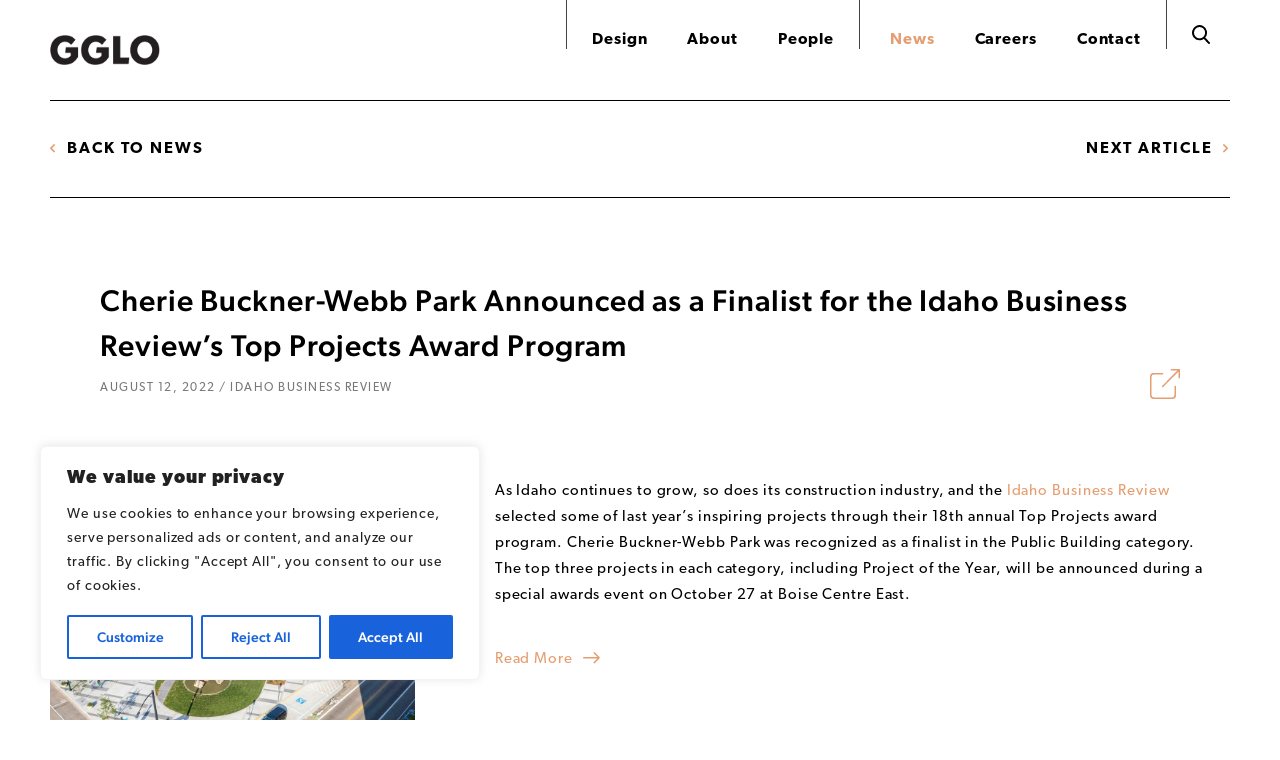

--- FILE ---
content_type: text/html; charset=UTF-8
request_url: https://www.gglo.com/2022/08/12/cherie-buckner-webb-park-announced-as-a-finalist-for-the-idaho-business-reviews-top-projects-award-program/
body_size: 16790
content:

<!DOCTYPE html>

	<head>
		
		<meta http-equiv="Content-Type" content="text/html; charset=UTF-8" />
	    
	    <link rel="apple-touch-icon-precomposed" sizes="144x144" href="https://www.gglo.com/wp-content/themes/gglo/img/favicon-144.png" />
		<link rel="apple-touch-icon-precomposed" sizes="114x114" href="https://www.gglo.com/wp-content/themes/gglo/img/favicon-114.png" />
		<link rel="apple-touch-icon-precomposed" sizes="72x72" href="https://www.gglo.com/wp-content/themes/gglo/img/favicon-72.png">
	    <link rel='shortcut icon' type='image/x-icon' href="https://www.gglo.com/wp-content/themes/gglo/img/favicon-32.png" />
		<meta name="author" content="DEI Creative in Seattle, WA" />
		<meta name="keywords" content="" />
		<meta name="description" content="" />
		<meta name="robots" content="all" />
	    
	    <!-- Tablet/Mobile -->
	    <meta name="viewport" content="width=device-width, initial-scale=1" />
	
		<title>Cherie Buckner-Webb Park Announced as a Finalist for the Idaho Business Review&#039;s Top Projects Award Program &#8211; GGLO</title>
	
		<link rel="pingback" href="https://www.gglo.com/xmlrpc.php" />
			<link rel='archives' title='April 2024' href='https://www.gglo.com/2024/04/' />
	<link rel='archives' title='September 2023' href='https://www.gglo.com/2023/09/' />
	<link rel='archives' title='August 2023' href='https://www.gglo.com/2023/08/' />
	<link rel='archives' title='June 2023' href='https://www.gglo.com/2023/06/' />
	<link rel='archives' title='May 2023' href='https://www.gglo.com/2023/05/' />
	<link rel='archives' title='April 2023' href='https://www.gglo.com/2023/04/' />
	<link rel='archives' title='March 2023' href='https://www.gglo.com/2023/03/' />
	<link rel='archives' title='February 2023' href='https://www.gglo.com/2023/02/' />
	<link rel='archives' title='January 2023' href='https://www.gglo.com/2023/01/' />
	<link rel='archives' title='December 2022' href='https://www.gglo.com/2022/12/' />
	<link rel='archives' title='November 2022' href='https://www.gglo.com/2022/11/' />
	<link rel='archives' title='October 2022' href='https://www.gglo.com/2022/10/' />
	<link rel='archives' title='September 2022' href='https://www.gglo.com/2022/09/' />
	<link rel='archives' title='August 2022' href='https://www.gglo.com/2022/08/' />
	<link rel='archives' title='July 2022' href='https://www.gglo.com/2022/07/' />
	<link rel='archives' title='June 2022' href='https://www.gglo.com/2022/06/' />
	<link rel='archives' title='May 2022' href='https://www.gglo.com/2022/05/' />
	<link rel='archives' title='April 2022' href='https://www.gglo.com/2022/04/' />
	<link rel='archives' title='March 2022' href='https://www.gglo.com/2022/03/' />
	<link rel='archives' title='February 2022' href='https://www.gglo.com/2022/02/' />
	<link rel='archives' title='January 2022' href='https://www.gglo.com/2022/01/' />
	<link rel='archives' title='December 2021' href='https://www.gglo.com/2021/12/' />
	<link rel='archives' title='November 2021' href='https://www.gglo.com/2021/11/' />
	<link rel='archives' title='October 2021' href='https://www.gglo.com/2021/10/' />
	<link rel='archives' title='September 2021' href='https://www.gglo.com/2021/09/' />
	<link rel='archives' title='June 2021' href='https://www.gglo.com/2021/06/' />
	<link rel='archives' title='May 2021' href='https://www.gglo.com/2021/05/' />
	<link rel='archives' title='April 2021' href='https://www.gglo.com/2021/04/' />
	<link rel='archives' title='March 2021' href='https://www.gglo.com/2021/03/' />
	<link rel='archives' title='February 2021' href='https://www.gglo.com/2021/02/' />
	<link rel='archives' title='January 2021' href='https://www.gglo.com/2021/01/' />
	<link rel='archives' title='December 2020' href='https://www.gglo.com/2020/12/' />
	<link rel='archives' title='November 2020' href='https://www.gglo.com/2020/11/' />
	<link rel='archives' title='October 2020' href='https://www.gglo.com/2020/10/' />
	<link rel='archives' title='August 2020' href='https://www.gglo.com/2020/08/' />
	<link rel='archives' title='July 2020' href='https://www.gglo.com/2020/07/' />
	<link rel='archives' title='May 2020' href='https://www.gglo.com/2020/05/' />
	<link rel='archives' title='April 2020' href='https://www.gglo.com/2020/04/' />
	<link rel='archives' title='March 2020' href='https://www.gglo.com/2020/03/' />
		
		<script type="text/javascript">
											var instagram_username = 'gglodesign';
						var theme = 'https://www.gglo.com/wp-content/themes/gglo';
		</script>
		
		<meta name='robots' content='index, follow, max-image-preview:large, max-snippet:-1, max-video-preview:-1' />

	<!-- This site is optimized with the Yoast SEO plugin v26.5 - https://yoast.com/wordpress/plugins/seo/ -->
	<link rel="canonical" href="https://www.gglo.com/2022/08/12/cherie-buckner-webb-park-announced-as-a-finalist-for-the-idaho-business-reviews-top-projects-award-program/" />
	<meta property="og:locale" content="en_US" />
	<meta property="og:type" content="article" />
	<meta property="og:title" content="Cherie Buckner-Webb Park Announced as a Finalist for the Idaho Business Review&#039;s Top Projects Award Program &#8211; GGLO" />
	<meta property="og:url" content="https://www.gglo.com/2022/08/12/cherie-buckner-webb-park-announced-as-a-finalist-for-the-idaho-business-reviews-top-projects-award-program/" />
	<meta property="og:site_name" content="GGLO" />
	<meta property="article:published_time" content="2022-08-12T18:08:09+00:00" />
	<meta property="article:modified_time" content="2023-04-27T16:38:24+00:00" />
	<meta name="author" content="bd-team" />
	<meta name="twitter:card" content="summary_large_image" />
	<meta name="twitter:label1" content="Written by" />
	<meta name="twitter:data1" content="bd-team" />
	<script type="application/ld+json" class="yoast-schema-graph">{"@context":"https://schema.org","@graph":[{"@type":"Article","@id":"https://www.gglo.com/2022/08/12/cherie-buckner-webb-park-announced-as-a-finalist-for-the-idaho-business-reviews-top-projects-award-program/#article","isPartOf":{"@id":"https://www.gglo.com/2022/08/12/cherie-buckner-webb-park-announced-as-a-finalist-for-the-idaho-business-reviews-top-projects-award-program/"},"author":{"name":"bd-team","@id":"https://www.gglo.com/#/schema/person/54cf1e95f87a96bbfb07a368935275b8"},"headline":"Cherie Buckner-Webb Park Announced as a Finalist for the Idaho Business Review&#8217;s Top Projects Award Program","datePublished":"2022-08-12T18:08:09+00:00","dateModified":"2023-04-27T16:38:24+00:00","mainEntityOfPage":{"@id":"https://www.gglo.com/2022/08/12/cherie-buckner-webb-park-announced-as-a-finalist-for-the-idaho-business-reviews-top-projects-award-program/"},"wordCount":16,"commentCount":0,"publisher":{"@id":"https://www.gglo.com/#organization"},"articleSection":["Recognition"],"inLanguage":"en-US","potentialAction":[{"@type":"CommentAction","name":"Comment","target":["https://www.gglo.com/2022/08/12/cherie-buckner-webb-park-announced-as-a-finalist-for-the-idaho-business-reviews-top-projects-award-program/#respond"]}]},{"@type":"WebPage","@id":"https://www.gglo.com/2022/08/12/cherie-buckner-webb-park-announced-as-a-finalist-for-the-idaho-business-reviews-top-projects-award-program/","url":"https://www.gglo.com/2022/08/12/cherie-buckner-webb-park-announced-as-a-finalist-for-the-idaho-business-reviews-top-projects-award-program/","name":"Cherie Buckner-Webb Park Announced as a Finalist for the Idaho Business Review's Top Projects Award Program &#8211; GGLO","isPartOf":{"@id":"https://www.gglo.com/#website"},"datePublished":"2022-08-12T18:08:09+00:00","dateModified":"2023-04-27T16:38:24+00:00","breadcrumb":{"@id":"https://www.gglo.com/2022/08/12/cherie-buckner-webb-park-announced-as-a-finalist-for-the-idaho-business-reviews-top-projects-award-program/#breadcrumb"},"inLanguage":"en-US","potentialAction":[{"@type":"ReadAction","target":["https://www.gglo.com/2022/08/12/cherie-buckner-webb-park-announced-as-a-finalist-for-the-idaho-business-reviews-top-projects-award-program/"]}]},{"@type":"BreadcrumbList","@id":"https://www.gglo.com/2022/08/12/cherie-buckner-webb-park-announced-as-a-finalist-for-the-idaho-business-reviews-top-projects-award-program/#breadcrumb","itemListElement":[{"@type":"ListItem","position":1,"name":"Home","item":"https://www.gglo.com/"},{"@type":"ListItem","position":2,"name":"News","item":"https://www.gglo.com/news/"},{"@type":"ListItem","position":3,"name":"Cherie Buckner-Webb Park Announced as a Finalist for the Idaho Business Review&#8217;s Top Projects Award Program"}]},{"@type":"WebSite","@id":"https://www.gglo.com/#website","url":"https://www.gglo.com/","name":"GGLO","description":"","publisher":{"@id":"https://www.gglo.com/#organization"},"potentialAction":[{"@type":"SearchAction","target":{"@type":"EntryPoint","urlTemplate":"https://www.gglo.com/?s={search_term_string}"},"query-input":{"@type":"PropertyValueSpecification","valueRequired":true,"valueName":"search_term_string"}}],"inLanguage":"en-US"},{"@type":"Organization","@id":"https://www.gglo.com/#organization","name":"GGLO","url":"https://www.gglo.com/","logo":{"@type":"ImageObject","inLanguage":"en-US","@id":"https://www.gglo.com/#/schema/logo/image/","url":"https://www.gglo.com/wp-content/uploads/2020/09/GGLO_logo_black.png","contentUrl":"https://www.gglo.com/wp-content/uploads/2020/09/GGLO_logo_black.png","width":737,"height":198,"caption":"GGLO"},"image":{"@id":"https://www.gglo.com/#/schema/logo/image/"}},{"@type":"Person","@id":"https://www.gglo.com/#/schema/person/54cf1e95f87a96bbfb07a368935275b8","name":"bd-team","image":{"@type":"ImageObject","inLanguage":"en-US","@id":"https://www.gglo.com/#/schema/person/image/","url":"https://secure.gravatar.com/avatar/ab30c332b6b67010e27abcef957c39e1fbd7ab6aa9214d6cad0fbb8cff9fe386?s=96&d=mm&r=g","contentUrl":"https://secure.gravatar.com/avatar/ab30c332b6b67010e27abcef957c39e1fbd7ab6aa9214d6cad0fbb8cff9fe386?s=96&d=mm&r=g","caption":"bd-team"},"url":"https://www.gglo.com/author/bd-team/"}]}</script>
	<!-- / Yoast SEO plugin. -->


<link rel='dns-prefetch' href='//code.jquery.com' />
<link rel='dns-prefetch' href='//maps.googleapis.com' />
<link rel='dns-prefetch' href='//www.googletagmanager.com' />
<link rel="alternate" type="application/rss+xml" title="GGLO &raquo; Cherie Buckner-Webb Park Announced as a Finalist for the Idaho Business Review&#8217;s Top Projects Award Program Comments Feed" href="https://www.gglo.com/2022/08/12/cherie-buckner-webb-park-announced-as-a-finalist-for-the-idaho-business-reviews-top-projects-award-program/feed/" />
<link rel="alternate" title="oEmbed (JSON)" type="application/json+oembed" href="https://www.gglo.com/wp-json/oembed/1.0/embed?url=https%3A%2F%2Fwww.gglo.com%2F2022%2F08%2F12%2Fcherie-buckner-webb-park-announced-as-a-finalist-for-the-idaho-business-reviews-top-projects-award-program%2F" />
<link rel="alternate" title="oEmbed (XML)" type="text/xml+oembed" href="https://www.gglo.com/wp-json/oembed/1.0/embed?url=https%3A%2F%2Fwww.gglo.com%2F2022%2F08%2F12%2Fcherie-buckner-webb-park-announced-as-a-finalist-for-the-idaho-business-reviews-top-projects-award-program%2F&#038;format=xml" />
<style id='wp-img-auto-sizes-contain-inline-css' type='text/css'>
img:is([sizes=auto i],[sizes^="auto," i]){contain-intrinsic-size:3000px 1500px}
/*# sourceURL=wp-img-auto-sizes-contain-inline-css */
</style>
<style id='wp-emoji-styles-inline-css' type='text/css'>

	img.wp-smiley, img.emoji {
		display: inline !important;
		border: none !important;
		box-shadow: none !important;
		height: 1em !important;
		width: 1em !important;
		margin: 0 0.07em !important;
		vertical-align: -0.1em !important;
		background: none !important;
		padding: 0 !important;
	}
/*# sourceURL=wp-emoji-styles-inline-css */
</style>
<style id='wp-block-library-inline-css' type='text/css'>
:root{--wp-block-synced-color:#7a00df;--wp-block-synced-color--rgb:122,0,223;--wp-bound-block-color:var(--wp-block-synced-color);--wp-editor-canvas-background:#ddd;--wp-admin-theme-color:#007cba;--wp-admin-theme-color--rgb:0,124,186;--wp-admin-theme-color-darker-10:#006ba1;--wp-admin-theme-color-darker-10--rgb:0,107,160.5;--wp-admin-theme-color-darker-20:#005a87;--wp-admin-theme-color-darker-20--rgb:0,90,135;--wp-admin-border-width-focus:2px}@media (min-resolution:192dpi){:root{--wp-admin-border-width-focus:1.5px}}.wp-element-button{cursor:pointer}:root .has-very-light-gray-background-color{background-color:#eee}:root .has-very-dark-gray-background-color{background-color:#313131}:root .has-very-light-gray-color{color:#eee}:root .has-very-dark-gray-color{color:#313131}:root .has-vivid-green-cyan-to-vivid-cyan-blue-gradient-background{background:linear-gradient(135deg,#00d084,#0693e3)}:root .has-purple-crush-gradient-background{background:linear-gradient(135deg,#34e2e4,#4721fb 50%,#ab1dfe)}:root .has-hazy-dawn-gradient-background{background:linear-gradient(135deg,#faaca8,#dad0ec)}:root .has-subdued-olive-gradient-background{background:linear-gradient(135deg,#fafae1,#67a671)}:root .has-atomic-cream-gradient-background{background:linear-gradient(135deg,#fdd79a,#004a59)}:root .has-nightshade-gradient-background{background:linear-gradient(135deg,#330968,#31cdcf)}:root .has-midnight-gradient-background{background:linear-gradient(135deg,#020381,#2874fc)}:root{--wp--preset--font-size--normal:16px;--wp--preset--font-size--huge:42px}.has-regular-font-size{font-size:1em}.has-larger-font-size{font-size:2.625em}.has-normal-font-size{font-size:var(--wp--preset--font-size--normal)}.has-huge-font-size{font-size:var(--wp--preset--font-size--huge)}.has-text-align-center{text-align:center}.has-text-align-left{text-align:left}.has-text-align-right{text-align:right}.has-fit-text{white-space:nowrap!important}#end-resizable-editor-section{display:none}.aligncenter{clear:both}.items-justified-left{justify-content:flex-start}.items-justified-center{justify-content:center}.items-justified-right{justify-content:flex-end}.items-justified-space-between{justify-content:space-between}.screen-reader-text{border:0;clip-path:inset(50%);height:1px;margin:-1px;overflow:hidden;padding:0;position:absolute;width:1px;word-wrap:normal!important}.screen-reader-text:focus{background-color:#ddd;clip-path:none;color:#444;display:block;font-size:1em;height:auto;left:5px;line-height:normal;padding:15px 23px 14px;text-decoration:none;top:5px;width:auto;z-index:100000}html :where(.has-border-color){border-style:solid}html :where([style*=border-top-color]){border-top-style:solid}html :where([style*=border-right-color]){border-right-style:solid}html :where([style*=border-bottom-color]){border-bottom-style:solid}html :where([style*=border-left-color]){border-left-style:solid}html :where([style*=border-width]){border-style:solid}html :where([style*=border-top-width]){border-top-style:solid}html :where([style*=border-right-width]){border-right-style:solid}html :where([style*=border-bottom-width]){border-bottom-style:solid}html :where([style*=border-left-width]){border-left-style:solid}html :where(img[class*=wp-image-]){height:auto;max-width:100%}:where(figure){margin:0 0 1em}html :where(.is-position-sticky){--wp-admin--admin-bar--position-offset:var(--wp-admin--admin-bar--height,0px)}@media screen and (max-width:600px){html :where(.is-position-sticky){--wp-admin--admin-bar--position-offset:0px}}

/*# sourceURL=wp-block-library-inline-css */
</style><style id='global-styles-inline-css' type='text/css'>
:root{--wp--preset--aspect-ratio--square: 1;--wp--preset--aspect-ratio--4-3: 4/3;--wp--preset--aspect-ratio--3-4: 3/4;--wp--preset--aspect-ratio--3-2: 3/2;--wp--preset--aspect-ratio--2-3: 2/3;--wp--preset--aspect-ratio--16-9: 16/9;--wp--preset--aspect-ratio--9-16: 9/16;--wp--preset--color--black: #000000;--wp--preset--color--cyan-bluish-gray: #abb8c3;--wp--preset--color--white: #ffffff;--wp--preset--color--pale-pink: #f78da7;--wp--preset--color--vivid-red: #cf2e2e;--wp--preset--color--luminous-vivid-orange: #ff6900;--wp--preset--color--luminous-vivid-amber: #fcb900;--wp--preset--color--light-green-cyan: #7bdcb5;--wp--preset--color--vivid-green-cyan: #00d084;--wp--preset--color--pale-cyan-blue: #8ed1fc;--wp--preset--color--vivid-cyan-blue: #0693e3;--wp--preset--color--vivid-purple: #9b51e0;--wp--preset--gradient--vivid-cyan-blue-to-vivid-purple: linear-gradient(135deg,rgb(6,147,227) 0%,rgb(155,81,224) 100%);--wp--preset--gradient--light-green-cyan-to-vivid-green-cyan: linear-gradient(135deg,rgb(122,220,180) 0%,rgb(0,208,130) 100%);--wp--preset--gradient--luminous-vivid-amber-to-luminous-vivid-orange: linear-gradient(135deg,rgb(252,185,0) 0%,rgb(255,105,0) 100%);--wp--preset--gradient--luminous-vivid-orange-to-vivid-red: linear-gradient(135deg,rgb(255,105,0) 0%,rgb(207,46,46) 100%);--wp--preset--gradient--very-light-gray-to-cyan-bluish-gray: linear-gradient(135deg,rgb(238,238,238) 0%,rgb(169,184,195) 100%);--wp--preset--gradient--cool-to-warm-spectrum: linear-gradient(135deg,rgb(74,234,220) 0%,rgb(151,120,209) 20%,rgb(207,42,186) 40%,rgb(238,44,130) 60%,rgb(251,105,98) 80%,rgb(254,248,76) 100%);--wp--preset--gradient--blush-light-purple: linear-gradient(135deg,rgb(255,206,236) 0%,rgb(152,150,240) 100%);--wp--preset--gradient--blush-bordeaux: linear-gradient(135deg,rgb(254,205,165) 0%,rgb(254,45,45) 50%,rgb(107,0,62) 100%);--wp--preset--gradient--luminous-dusk: linear-gradient(135deg,rgb(255,203,112) 0%,rgb(199,81,192) 50%,rgb(65,88,208) 100%);--wp--preset--gradient--pale-ocean: linear-gradient(135deg,rgb(255,245,203) 0%,rgb(182,227,212) 50%,rgb(51,167,181) 100%);--wp--preset--gradient--electric-grass: linear-gradient(135deg,rgb(202,248,128) 0%,rgb(113,206,126) 100%);--wp--preset--gradient--midnight: linear-gradient(135deg,rgb(2,3,129) 0%,rgb(40,116,252) 100%);--wp--preset--font-size--small: 13px;--wp--preset--font-size--medium: 20px;--wp--preset--font-size--large: 36px;--wp--preset--font-size--x-large: 42px;--wp--preset--spacing--20: 0.44rem;--wp--preset--spacing--30: 0.67rem;--wp--preset--spacing--40: 1rem;--wp--preset--spacing--50: 1.5rem;--wp--preset--spacing--60: 2.25rem;--wp--preset--spacing--70: 3.38rem;--wp--preset--spacing--80: 5.06rem;--wp--preset--shadow--natural: 6px 6px 9px rgba(0, 0, 0, 0.2);--wp--preset--shadow--deep: 12px 12px 50px rgba(0, 0, 0, 0.4);--wp--preset--shadow--sharp: 6px 6px 0px rgba(0, 0, 0, 0.2);--wp--preset--shadow--outlined: 6px 6px 0px -3px rgb(255, 255, 255), 6px 6px rgb(0, 0, 0);--wp--preset--shadow--crisp: 6px 6px 0px rgb(0, 0, 0);}:where(.is-layout-flex){gap: 0.5em;}:where(.is-layout-grid){gap: 0.5em;}body .is-layout-flex{display: flex;}.is-layout-flex{flex-wrap: wrap;align-items: center;}.is-layout-flex > :is(*, div){margin: 0;}body .is-layout-grid{display: grid;}.is-layout-grid > :is(*, div){margin: 0;}:where(.wp-block-columns.is-layout-flex){gap: 2em;}:where(.wp-block-columns.is-layout-grid){gap: 2em;}:where(.wp-block-post-template.is-layout-flex){gap: 1.25em;}:where(.wp-block-post-template.is-layout-grid){gap: 1.25em;}.has-black-color{color: var(--wp--preset--color--black) !important;}.has-cyan-bluish-gray-color{color: var(--wp--preset--color--cyan-bluish-gray) !important;}.has-white-color{color: var(--wp--preset--color--white) !important;}.has-pale-pink-color{color: var(--wp--preset--color--pale-pink) !important;}.has-vivid-red-color{color: var(--wp--preset--color--vivid-red) !important;}.has-luminous-vivid-orange-color{color: var(--wp--preset--color--luminous-vivid-orange) !important;}.has-luminous-vivid-amber-color{color: var(--wp--preset--color--luminous-vivid-amber) !important;}.has-light-green-cyan-color{color: var(--wp--preset--color--light-green-cyan) !important;}.has-vivid-green-cyan-color{color: var(--wp--preset--color--vivid-green-cyan) !important;}.has-pale-cyan-blue-color{color: var(--wp--preset--color--pale-cyan-blue) !important;}.has-vivid-cyan-blue-color{color: var(--wp--preset--color--vivid-cyan-blue) !important;}.has-vivid-purple-color{color: var(--wp--preset--color--vivid-purple) !important;}.has-black-background-color{background-color: var(--wp--preset--color--black) !important;}.has-cyan-bluish-gray-background-color{background-color: var(--wp--preset--color--cyan-bluish-gray) !important;}.has-white-background-color{background-color: var(--wp--preset--color--white) !important;}.has-pale-pink-background-color{background-color: var(--wp--preset--color--pale-pink) !important;}.has-vivid-red-background-color{background-color: var(--wp--preset--color--vivid-red) !important;}.has-luminous-vivid-orange-background-color{background-color: var(--wp--preset--color--luminous-vivid-orange) !important;}.has-luminous-vivid-amber-background-color{background-color: var(--wp--preset--color--luminous-vivid-amber) !important;}.has-light-green-cyan-background-color{background-color: var(--wp--preset--color--light-green-cyan) !important;}.has-vivid-green-cyan-background-color{background-color: var(--wp--preset--color--vivid-green-cyan) !important;}.has-pale-cyan-blue-background-color{background-color: var(--wp--preset--color--pale-cyan-blue) !important;}.has-vivid-cyan-blue-background-color{background-color: var(--wp--preset--color--vivid-cyan-blue) !important;}.has-vivid-purple-background-color{background-color: var(--wp--preset--color--vivid-purple) !important;}.has-black-border-color{border-color: var(--wp--preset--color--black) !important;}.has-cyan-bluish-gray-border-color{border-color: var(--wp--preset--color--cyan-bluish-gray) !important;}.has-white-border-color{border-color: var(--wp--preset--color--white) !important;}.has-pale-pink-border-color{border-color: var(--wp--preset--color--pale-pink) !important;}.has-vivid-red-border-color{border-color: var(--wp--preset--color--vivid-red) !important;}.has-luminous-vivid-orange-border-color{border-color: var(--wp--preset--color--luminous-vivid-orange) !important;}.has-luminous-vivid-amber-border-color{border-color: var(--wp--preset--color--luminous-vivid-amber) !important;}.has-light-green-cyan-border-color{border-color: var(--wp--preset--color--light-green-cyan) !important;}.has-vivid-green-cyan-border-color{border-color: var(--wp--preset--color--vivid-green-cyan) !important;}.has-pale-cyan-blue-border-color{border-color: var(--wp--preset--color--pale-cyan-blue) !important;}.has-vivid-cyan-blue-border-color{border-color: var(--wp--preset--color--vivid-cyan-blue) !important;}.has-vivid-purple-border-color{border-color: var(--wp--preset--color--vivid-purple) !important;}.has-vivid-cyan-blue-to-vivid-purple-gradient-background{background: var(--wp--preset--gradient--vivid-cyan-blue-to-vivid-purple) !important;}.has-light-green-cyan-to-vivid-green-cyan-gradient-background{background: var(--wp--preset--gradient--light-green-cyan-to-vivid-green-cyan) !important;}.has-luminous-vivid-amber-to-luminous-vivid-orange-gradient-background{background: var(--wp--preset--gradient--luminous-vivid-amber-to-luminous-vivid-orange) !important;}.has-luminous-vivid-orange-to-vivid-red-gradient-background{background: var(--wp--preset--gradient--luminous-vivid-orange-to-vivid-red) !important;}.has-very-light-gray-to-cyan-bluish-gray-gradient-background{background: var(--wp--preset--gradient--very-light-gray-to-cyan-bluish-gray) !important;}.has-cool-to-warm-spectrum-gradient-background{background: var(--wp--preset--gradient--cool-to-warm-spectrum) !important;}.has-blush-light-purple-gradient-background{background: var(--wp--preset--gradient--blush-light-purple) !important;}.has-blush-bordeaux-gradient-background{background: var(--wp--preset--gradient--blush-bordeaux) !important;}.has-luminous-dusk-gradient-background{background: var(--wp--preset--gradient--luminous-dusk) !important;}.has-pale-ocean-gradient-background{background: var(--wp--preset--gradient--pale-ocean) !important;}.has-electric-grass-gradient-background{background: var(--wp--preset--gradient--electric-grass) !important;}.has-midnight-gradient-background{background: var(--wp--preset--gradient--midnight) !important;}.has-small-font-size{font-size: var(--wp--preset--font-size--small) !important;}.has-medium-font-size{font-size: var(--wp--preset--font-size--medium) !important;}.has-large-font-size{font-size: var(--wp--preset--font-size--large) !important;}.has-x-large-font-size{font-size: var(--wp--preset--font-size--x-large) !important;}
/*# sourceURL=global-styles-inline-css */
</style>

<style id='classic-theme-styles-inline-css' type='text/css'>
/*! This file is auto-generated */
.wp-block-button__link{color:#fff;background-color:#32373c;border-radius:9999px;box-shadow:none;text-decoration:none;padding:calc(.667em + 2px) calc(1.333em + 2px);font-size:1.125em}.wp-block-file__button{background:#32373c;color:#fff;text-decoration:none}
/*# sourceURL=/wp-includes/css/classic-themes.min.css */
</style>
<link rel='stylesheet' id='stylesheet-main-css' href='https://www.gglo.com/wp-content/themes/gglo/style.css?ver=6.9' type='text/css' media='' />
<script type="text/javascript" id="cookie-law-info-js-extra">
/* <![CDATA[ */
var _ckyConfig = {"_ipData":[],"_assetsURL":"https://www.gglo.com/wp-content/plugins/cookie-law-info/lite/frontend/images/","_publicURL":"https://www.gglo.com","_expiry":"365","_categories":[{"name":"Necessary","slug":"necessary","isNecessary":true,"ccpaDoNotSell":true,"cookies":[],"active":true,"defaultConsent":{"gdpr":true,"ccpa":true}},{"name":"Functional","slug":"functional","isNecessary":false,"ccpaDoNotSell":true,"cookies":[],"active":true,"defaultConsent":{"gdpr":false,"ccpa":false}},{"name":"Analytics","slug":"analytics","isNecessary":false,"ccpaDoNotSell":true,"cookies":[],"active":true,"defaultConsent":{"gdpr":false,"ccpa":false}},{"name":"Performance","slug":"performance","isNecessary":false,"ccpaDoNotSell":true,"cookies":[],"active":true,"defaultConsent":{"gdpr":false,"ccpa":false}},{"name":"Advertisement","slug":"advertisement","isNecessary":false,"ccpaDoNotSell":true,"cookies":[],"active":true,"defaultConsent":{"gdpr":false,"ccpa":false}}],"_activeLaw":"gdpr","_rootDomain":"","_block":"1","_showBanner":"1","_bannerConfig":{"settings":{"type":"box","preferenceCenterType":"popup","position":"bottom-left","applicableLaw":"gdpr"},"behaviours":{"reloadBannerOnAccept":false,"loadAnalyticsByDefault":false,"animations":{"onLoad":"animate","onHide":"sticky"}},"config":{"revisitConsent":{"status":true,"tag":"revisit-consent","position":"bottom-left","meta":{"url":"#"},"styles":{"background-color":"#0056A7"},"elements":{"title":{"type":"text","tag":"revisit-consent-title","status":true,"styles":{"color":"#0056a7"}}}},"preferenceCenter":{"toggle":{"status":true,"tag":"detail-category-toggle","type":"toggle","states":{"active":{"styles":{"background-color":"#1863DC"}},"inactive":{"styles":{"background-color":"#D0D5D2"}}}}},"categoryPreview":{"status":false,"toggle":{"status":true,"tag":"detail-category-preview-toggle","type":"toggle","states":{"active":{"styles":{"background-color":"#1863DC"}},"inactive":{"styles":{"background-color":"#D0D5D2"}}}}},"videoPlaceholder":{"status":true,"styles":{"background-color":"#000000","border-color":"#000000","color":"#ffffff"}},"readMore":{"status":false,"tag":"readmore-button","type":"link","meta":{"noFollow":true,"newTab":true},"styles":{"color":"#1863DC","background-color":"transparent","border-color":"transparent"}},"showMore":{"status":true,"tag":"show-desc-button","type":"button","styles":{"color":"#1863DC"}},"showLess":{"status":true,"tag":"hide-desc-button","type":"button","styles":{"color":"#1863DC"}},"alwaysActive":{"status":true,"tag":"always-active","styles":{"color":"#008000"}},"manualLinks":{"status":true,"tag":"manual-links","type":"link","styles":{"color":"#1863DC"}},"auditTable":{"status":true},"optOption":{"status":true,"toggle":{"status":true,"tag":"optout-option-toggle","type":"toggle","states":{"active":{"styles":{"background-color":"#1863dc"}},"inactive":{"styles":{"background-color":"#FFFFFF"}}}}}}},"_version":"3.3.8","_logConsent":"1","_tags":[{"tag":"accept-button","styles":{"color":"#FFFFFF","background-color":"#1863DC","border-color":"#1863DC"}},{"tag":"reject-button","styles":{"color":"#1863DC","background-color":"transparent","border-color":"#1863DC"}},{"tag":"settings-button","styles":{"color":"#1863DC","background-color":"transparent","border-color":"#1863DC"}},{"tag":"readmore-button","styles":{"color":"#1863DC","background-color":"transparent","border-color":"transparent"}},{"tag":"donotsell-button","styles":{"color":"#1863DC","background-color":"transparent","border-color":"transparent"}},{"tag":"show-desc-button","styles":{"color":"#1863DC"}},{"tag":"hide-desc-button","styles":{"color":"#1863DC"}},{"tag":"cky-always-active","styles":[]},{"tag":"cky-link","styles":[]},{"tag":"accept-button","styles":{"color":"#FFFFFF","background-color":"#1863DC","border-color":"#1863DC"}},{"tag":"revisit-consent","styles":{"background-color":"#0056A7"}}],"_shortCodes":[{"key":"cky_readmore","content":"\u003Ca href=\"#\" class=\"cky-policy\" aria-label=\"Cookie Policy\" target=\"_blank\" rel=\"noopener\" data-cky-tag=\"readmore-button\"\u003ECookie Policy\u003C/a\u003E","tag":"readmore-button","status":false,"attributes":{"rel":"nofollow","target":"_blank"}},{"key":"cky_show_desc","content":"\u003Cbutton class=\"cky-show-desc-btn\" data-cky-tag=\"show-desc-button\" aria-label=\"Show more\"\u003EShow more\u003C/button\u003E","tag":"show-desc-button","status":true,"attributes":[]},{"key":"cky_hide_desc","content":"\u003Cbutton class=\"cky-show-desc-btn\" data-cky-tag=\"hide-desc-button\" aria-label=\"Show less\"\u003EShow less\u003C/button\u003E","tag":"hide-desc-button","status":true,"attributes":[]},{"key":"cky_optout_show_desc","content":"[cky_optout_show_desc]","tag":"optout-show-desc-button","status":true,"attributes":[]},{"key":"cky_optout_hide_desc","content":"[cky_optout_hide_desc]","tag":"optout-hide-desc-button","status":true,"attributes":[]},{"key":"cky_category_toggle_label","content":"[cky_{{status}}_category_label] [cky_preference_{{category_slug}}_title]","tag":"","status":true,"attributes":[]},{"key":"cky_enable_category_label","content":"Enable","tag":"","status":true,"attributes":[]},{"key":"cky_disable_category_label","content":"Disable","tag":"","status":true,"attributes":[]},{"key":"cky_video_placeholder","content":"\u003Cdiv class=\"video-placeholder-normal\" data-cky-tag=\"video-placeholder\" id=\"[UNIQUEID]\"\u003E\u003Cp class=\"video-placeholder-text-normal\" data-cky-tag=\"placeholder-title\"\u003EPlease accept cookies to access this content\u003C/p\u003E\u003C/div\u003E","tag":"","status":true,"attributes":[]},{"key":"cky_enable_optout_label","content":"Enable","tag":"","status":true,"attributes":[]},{"key":"cky_disable_optout_label","content":"Disable","tag":"","status":true,"attributes":[]},{"key":"cky_optout_toggle_label","content":"[cky_{{status}}_optout_label] [cky_optout_option_title]","tag":"","status":true,"attributes":[]},{"key":"cky_optout_option_title","content":"Do Not Sell or Share My Personal Information","tag":"","status":true,"attributes":[]},{"key":"cky_optout_close_label","content":"Close","tag":"","status":true,"attributes":[]},{"key":"cky_preference_close_label","content":"Close","tag":"","status":true,"attributes":[]}],"_rtl":"","_language":"en","_providersToBlock":[]};
var _ckyStyles = {"css":".cky-overlay{background: #000000; opacity: 0.4; position: fixed; top: 0; left: 0; width: 100%; height: 100%; z-index: 99999999;}.cky-hide{display: none;}.cky-btn-revisit-wrapper{display: flex; align-items: center; justify-content: center; background: #0056a7; width: 45px; height: 45px; border-radius: 50%; position: fixed; z-index: 999999; cursor: pointer;}.cky-revisit-bottom-left{bottom: 15px; left: 15px;}.cky-revisit-bottom-right{bottom: 15px; right: 15px;}.cky-btn-revisit-wrapper .cky-btn-revisit{display: flex; align-items: center; justify-content: center; background: none; border: none; cursor: pointer; position: relative; margin: 0; padding: 0;}.cky-btn-revisit-wrapper .cky-btn-revisit img{max-width: fit-content; margin: 0; height: 30px; width: 30px;}.cky-revisit-bottom-left:hover::before{content: attr(data-tooltip); position: absolute; background: #4e4b66; color: #ffffff; left: calc(100% + 7px); font-size: 12px; line-height: 16px; width: max-content; padding: 4px 8px; border-radius: 4px;}.cky-revisit-bottom-left:hover::after{position: absolute; content: \"\"; border: 5px solid transparent; left: calc(100% + 2px); border-left-width: 0; border-right-color: #4e4b66;}.cky-revisit-bottom-right:hover::before{content: attr(data-tooltip); position: absolute; background: #4e4b66; color: #ffffff; right: calc(100% + 7px); font-size: 12px; line-height: 16px; width: max-content; padding: 4px 8px; border-radius: 4px;}.cky-revisit-bottom-right:hover::after{position: absolute; content: \"\"; border: 5px solid transparent; right: calc(100% + 2px); border-right-width: 0; border-left-color: #4e4b66;}.cky-revisit-hide{display: none;}.cky-consent-container{position: fixed; width: 440px; box-sizing: border-box; z-index: 9999999; border-radius: 6px;}.cky-consent-container .cky-consent-bar{background: #ffffff; border: 1px solid; padding: 20px 26px; box-shadow: 0 -1px 10px 0 #acabab4d; border-radius: 6px;}.cky-box-bottom-left{bottom: 40px; left: 40px;}.cky-box-bottom-right{bottom: 40px; right: 40px;}.cky-box-top-left{top: 40px; left: 40px;}.cky-box-top-right{top: 40px; right: 40px;}.cky-custom-brand-logo-wrapper .cky-custom-brand-logo{width: 100px; height: auto; margin: 0 0 12px 0;}.cky-notice .cky-title{color: #212121; font-weight: 700; font-size: 18px; line-height: 24px; margin: 0 0 12px 0;}.cky-notice-des *,.cky-preference-content-wrapper *,.cky-accordion-header-des *,.cky-gpc-wrapper .cky-gpc-desc *{font-size: 14px;}.cky-notice-des{color: #212121; font-size: 14px; line-height: 24px; font-weight: 400;}.cky-notice-des img{height: 25px; width: 25px;}.cky-consent-bar .cky-notice-des p,.cky-gpc-wrapper .cky-gpc-desc p,.cky-preference-body-wrapper .cky-preference-content-wrapper p,.cky-accordion-header-wrapper .cky-accordion-header-des p,.cky-cookie-des-table li div:last-child p{color: inherit; margin-top: 0; overflow-wrap: break-word;}.cky-notice-des P:last-child,.cky-preference-content-wrapper p:last-child,.cky-cookie-des-table li div:last-child p:last-child,.cky-gpc-wrapper .cky-gpc-desc p:last-child{margin-bottom: 0;}.cky-notice-des a.cky-policy,.cky-notice-des button.cky-policy{font-size: 14px; color: #1863dc; white-space: nowrap; cursor: pointer; background: transparent; border: 1px solid; text-decoration: underline;}.cky-notice-des button.cky-policy{padding: 0;}.cky-notice-des a.cky-policy:focus-visible,.cky-notice-des button.cky-policy:focus-visible,.cky-preference-content-wrapper .cky-show-desc-btn:focus-visible,.cky-accordion-header .cky-accordion-btn:focus-visible,.cky-preference-header .cky-btn-close:focus-visible,.cky-switch input[type=\"checkbox\"]:focus-visible,.cky-footer-wrapper a:focus-visible,.cky-btn:focus-visible{outline: 2px solid #1863dc; outline-offset: 2px;}.cky-btn:focus:not(:focus-visible),.cky-accordion-header .cky-accordion-btn:focus:not(:focus-visible),.cky-preference-content-wrapper .cky-show-desc-btn:focus:not(:focus-visible),.cky-btn-revisit-wrapper .cky-btn-revisit:focus:not(:focus-visible),.cky-preference-header .cky-btn-close:focus:not(:focus-visible),.cky-consent-bar .cky-banner-btn-close:focus:not(:focus-visible){outline: 0;}button.cky-show-desc-btn:not(:hover):not(:active){color: #1863dc; background: transparent;}button.cky-accordion-btn:not(:hover):not(:active),button.cky-banner-btn-close:not(:hover):not(:active),button.cky-btn-revisit:not(:hover):not(:active),button.cky-btn-close:not(:hover):not(:active){background: transparent;}.cky-consent-bar button:hover,.cky-modal.cky-modal-open button:hover,.cky-consent-bar button:focus,.cky-modal.cky-modal-open button:focus{text-decoration: none;}.cky-notice-btn-wrapper{display: flex; justify-content: flex-start; align-items: center; flex-wrap: wrap; margin-top: 16px;}.cky-notice-btn-wrapper .cky-btn{text-shadow: none; box-shadow: none;}.cky-btn{flex: auto; max-width: 100%; font-size: 14px; font-family: inherit; line-height: 24px; padding: 8px; font-weight: 500; margin: 0 8px 0 0; border-radius: 2px; cursor: pointer; text-align: center; text-transform: none; min-height: 0;}.cky-btn:hover{opacity: 0.8;}.cky-btn-customize{color: #1863dc; background: transparent; border: 2px solid #1863dc;}.cky-btn-reject{color: #1863dc; background: transparent; border: 2px solid #1863dc;}.cky-btn-accept{background: #1863dc; color: #ffffff; border: 2px solid #1863dc;}.cky-btn:last-child{margin-right: 0;}@media (max-width: 576px){.cky-box-bottom-left{bottom: 0; left: 0;}.cky-box-bottom-right{bottom: 0; right: 0;}.cky-box-top-left{top: 0; left: 0;}.cky-box-top-right{top: 0; right: 0;}}@media (max-width: 440px){.cky-box-bottom-left, .cky-box-bottom-right, .cky-box-top-left, .cky-box-top-right{width: 100%; max-width: 100%;}.cky-consent-container .cky-consent-bar{padding: 20px 0;}.cky-custom-brand-logo-wrapper, .cky-notice .cky-title, .cky-notice-des, .cky-notice-btn-wrapper{padding: 0 24px;}.cky-notice-des{max-height: 40vh; overflow-y: scroll;}.cky-notice-btn-wrapper{flex-direction: column; margin-top: 0;}.cky-btn{width: 100%; margin: 10px 0 0 0;}.cky-notice-btn-wrapper .cky-btn-customize{order: 2;}.cky-notice-btn-wrapper .cky-btn-reject{order: 3;}.cky-notice-btn-wrapper .cky-btn-accept{order: 1; margin-top: 16px;}}@media (max-width: 352px){.cky-notice .cky-title{font-size: 16px;}.cky-notice-des *{font-size: 12px;}.cky-notice-des, .cky-btn{font-size: 12px;}}.cky-modal.cky-modal-open{display: flex; visibility: visible; -webkit-transform: translate(-50%, -50%); -moz-transform: translate(-50%, -50%); -ms-transform: translate(-50%, -50%); -o-transform: translate(-50%, -50%); transform: translate(-50%, -50%); top: 50%; left: 50%; transition: all 1s ease;}.cky-modal{box-shadow: 0 32px 68px rgba(0, 0, 0, 0.3); margin: 0 auto; position: fixed; max-width: 100%; background: #ffffff; top: 50%; box-sizing: border-box; border-radius: 6px; z-index: 999999999; color: #212121; -webkit-transform: translate(-50%, 100%); -moz-transform: translate(-50%, 100%); -ms-transform: translate(-50%, 100%); -o-transform: translate(-50%, 100%); transform: translate(-50%, 100%); visibility: hidden; transition: all 0s ease;}.cky-preference-center{max-height: 79vh; overflow: hidden; width: 845px; overflow: hidden; flex: 1 1 0; display: flex; flex-direction: column; border-radius: 6px;}.cky-preference-header{display: flex; align-items: center; justify-content: space-between; padding: 22px 24px; border-bottom: 1px solid;}.cky-preference-header .cky-preference-title{font-size: 18px; font-weight: 700; line-height: 24px;}.cky-preference-header .cky-btn-close{margin: 0; cursor: pointer; vertical-align: middle; padding: 0; background: none; border: none; width: auto; height: auto; min-height: 0; line-height: 0; text-shadow: none; box-shadow: none;}.cky-preference-header .cky-btn-close img{margin: 0; height: 10px; width: 10px;}.cky-preference-body-wrapper{padding: 0 24px; flex: 1; overflow: auto; box-sizing: border-box;}.cky-preference-content-wrapper,.cky-gpc-wrapper .cky-gpc-desc{font-size: 14px; line-height: 24px; font-weight: 400; padding: 12px 0;}.cky-preference-content-wrapper{border-bottom: 1px solid;}.cky-preference-content-wrapper img{height: 25px; width: 25px;}.cky-preference-content-wrapper .cky-show-desc-btn{font-size: 14px; font-family: inherit; color: #1863dc; text-decoration: none; line-height: 24px; padding: 0; margin: 0; white-space: nowrap; cursor: pointer; background: transparent; border-color: transparent; text-transform: none; min-height: 0; text-shadow: none; box-shadow: none;}.cky-accordion-wrapper{margin-bottom: 10px;}.cky-accordion{border-bottom: 1px solid;}.cky-accordion:last-child{border-bottom: none;}.cky-accordion .cky-accordion-item{display: flex; margin-top: 10px;}.cky-accordion .cky-accordion-body{display: none;}.cky-accordion.cky-accordion-active .cky-accordion-body{display: block; padding: 0 22px; margin-bottom: 16px;}.cky-accordion-header-wrapper{cursor: pointer; width: 100%;}.cky-accordion-item .cky-accordion-header{display: flex; justify-content: space-between; align-items: center;}.cky-accordion-header .cky-accordion-btn{font-size: 16px; font-family: inherit; color: #212121; line-height: 24px; background: none; border: none; font-weight: 700; padding: 0; margin: 0; cursor: pointer; text-transform: none; min-height: 0; text-shadow: none; box-shadow: none;}.cky-accordion-header .cky-always-active{color: #008000; font-weight: 600; line-height: 24px; font-size: 14px;}.cky-accordion-header-des{font-size: 14px; line-height: 24px; margin: 10px 0 16px 0;}.cky-accordion-chevron{margin-right: 22px; position: relative; cursor: pointer;}.cky-accordion-chevron-hide{display: none;}.cky-accordion .cky-accordion-chevron i::before{content: \"\"; position: absolute; border-right: 1.4px solid; border-bottom: 1.4px solid; border-color: inherit; height: 6px; width: 6px; -webkit-transform: rotate(-45deg); -moz-transform: rotate(-45deg); -ms-transform: rotate(-45deg); -o-transform: rotate(-45deg); transform: rotate(-45deg); transition: all 0.2s ease-in-out; top: 8px;}.cky-accordion.cky-accordion-active .cky-accordion-chevron i::before{-webkit-transform: rotate(45deg); -moz-transform: rotate(45deg); -ms-transform: rotate(45deg); -o-transform: rotate(45deg); transform: rotate(45deg);}.cky-audit-table{background: #f4f4f4; border-radius: 6px;}.cky-audit-table .cky-empty-cookies-text{color: inherit; font-size: 12px; line-height: 24px; margin: 0; padding: 10px;}.cky-audit-table .cky-cookie-des-table{font-size: 12px; line-height: 24px; font-weight: normal; padding: 15px 10px; border-bottom: 1px solid; border-bottom-color: inherit; margin: 0;}.cky-audit-table .cky-cookie-des-table:last-child{border-bottom: none;}.cky-audit-table .cky-cookie-des-table li{list-style-type: none; display: flex; padding: 3px 0;}.cky-audit-table .cky-cookie-des-table li:first-child{padding-top: 0;}.cky-cookie-des-table li div:first-child{width: 100px; font-weight: 600; word-break: break-word; word-wrap: break-word;}.cky-cookie-des-table li div:last-child{flex: 1; word-break: break-word; word-wrap: break-word; margin-left: 8px;}.cky-footer-shadow{display: block; width: 100%; height: 40px; background: linear-gradient(180deg, rgba(255, 255, 255, 0) 0%, #ffffff 100%); position: absolute; bottom: calc(100% - 1px);}.cky-footer-wrapper{position: relative;}.cky-prefrence-btn-wrapper{display: flex; flex-wrap: wrap; align-items: center; justify-content: center; padding: 22px 24px; border-top: 1px solid;}.cky-prefrence-btn-wrapper .cky-btn{flex: auto; max-width: 100%; text-shadow: none; box-shadow: none;}.cky-btn-preferences{color: #1863dc; background: transparent; border: 2px solid #1863dc;}.cky-preference-header,.cky-preference-body-wrapper,.cky-preference-content-wrapper,.cky-accordion-wrapper,.cky-accordion,.cky-accordion-wrapper,.cky-footer-wrapper,.cky-prefrence-btn-wrapper{border-color: inherit;}@media (max-width: 845px){.cky-modal{max-width: calc(100% - 16px);}}@media (max-width: 576px){.cky-modal{max-width: 100%;}.cky-preference-center{max-height: 100vh;}.cky-prefrence-btn-wrapper{flex-direction: column;}.cky-accordion.cky-accordion-active .cky-accordion-body{padding-right: 0;}.cky-prefrence-btn-wrapper .cky-btn{width: 100%; margin: 10px 0 0 0;}.cky-prefrence-btn-wrapper .cky-btn-reject{order: 3;}.cky-prefrence-btn-wrapper .cky-btn-accept{order: 1; margin-top: 0;}.cky-prefrence-btn-wrapper .cky-btn-preferences{order: 2;}}@media (max-width: 425px){.cky-accordion-chevron{margin-right: 15px;}.cky-notice-btn-wrapper{margin-top: 0;}.cky-accordion.cky-accordion-active .cky-accordion-body{padding: 0 15px;}}@media (max-width: 352px){.cky-preference-header .cky-preference-title{font-size: 16px;}.cky-preference-header{padding: 16px 24px;}.cky-preference-content-wrapper *, .cky-accordion-header-des *{font-size: 12px;}.cky-preference-content-wrapper, .cky-preference-content-wrapper .cky-show-more, .cky-accordion-header .cky-always-active, .cky-accordion-header-des, .cky-preference-content-wrapper .cky-show-desc-btn, .cky-notice-des a.cky-policy{font-size: 12px;}.cky-accordion-header .cky-accordion-btn{font-size: 14px;}}.cky-switch{display: flex;}.cky-switch input[type=\"checkbox\"]{position: relative; width: 44px; height: 24px; margin: 0; background: #d0d5d2; -webkit-appearance: none; border-radius: 50px; cursor: pointer; outline: 0; border: none; top: 0;}.cky-switch input[type=\"checkbox\"]:checked{background: #1863dc;}.cky-switch input[type=\"checkbox\"]:before{position: absolute; content: \"\"; height: 20px; width: 20px; left: 2px; bottom: 2px; border-radius: 50%; background-color: white; -webkit-transition: 0.4s; transition: 0.4s; margin: 0;}.cky-switch input[type=\"checkbox\"]:after{display: none;}.cky-switch input[type=\"checkbox\"]:checked:before{-webkit-transform: translateX(20px); -ms-transform: translateX(20px); transform: translateX(20px);}@media (max-width: 425px){.cky-switch input[type=\"checkbox\"]{width: 38px; height: 21px;}.cky-switch input[type=\"checkbox\"]:before{height: 17px; width: 17px;}.cky-switch input[type=\"checkbox\"]:checked:before{-webkit-transform: translateX(17px); -ms-transform: translateX(17px); transform: translateX(17px);}}.cky-consent-bar .cky-banner-btn-close{position: absolute; right: 9px; top: 5px; background: none; border: none; cursor: pointer; padding: 0; margin: 0; min-height: 0; line-height: 0; height: auto; width: auto; text-shadow: none; box-shadow: none;}.cky-consent-bar .cky-banner-btn-close img{height: 9px; width: 9px; margin: 0;}.cky-notice-group{font-size: 14px; line-height: 24px; font-weight: 400; color: #212121;}.cky-notice-btn-wrapper .cky-btn-do-not-sell{font-size: 14px; line-height: 24px; padding: 6px 0; margin: 0; font-weight: 500; background: none; border-radius: 2px; border: none; cursor: pointer; text-align: left; color: #1863dc; background: transparent; border-color: transparent; box-shadow: none; text-shadow: none;}.cky-consent-bar .cky-banner-btn-close:focus-visible,.cky-notice-btn-wrapper .cky-btn-do-not-sell:focus-visible,.cky-opt-out-btn-wrapper .cky-btn:focus-visible,.cky-opt-out-checkbox-wrapper input[type=\"checkbox\"].cky-opt-out-checkbox:focus-visible{outline: 2px solid #1863dc; outline-offset: 2px;}@media (max-width: 440px){.cky-consent-container{width: 100%;}}@media (max-width: 352px){.cky-notice-des a.cky-policy, .cky-notice-btn-wrapper .cky-btn-do-not-sell{font-size: 12px;}}.cky-opt-out-wrapper{padding: 12px 0;}.cky-opt-out-wrapper .cky-opt-out-checkbox-wrapper{display: flex; align-items: center;}.cky-opt-out-checkbox-wrapper .cky-opt-out-checkbox-label{font-size: 16px; font-weight: 700; line-height: 24px; margin: 0 0 0 12px; cursor: pointer;}.cky-opt-out-checkbox-wrapper input[type=\"checkbox\"].cky-opt-out-checkbox{background-color: #ffffff; border: 1px solid black; width: 20px; height: 18.5px; margin: 0; -webkit-appearance: none; position: relative; display: flex; align-items: center; justify-content: center; border-radius: 2px; cursor: pointer;}.cky-opt-out-checkbox-wrapper input[type=\"checkbox\"].cky-opt-out-checkbox:checked{background-color: #1863dc; border: none;}.cky-opt-out-checkbox-wrapper input[type=\"checkbox\"].cky-opt-out-checkbox:checked::after{left: 6px; bottom: 4px; width: 7px; height: 13px; border: solid #ffffff; border-width: 0 3px 3px 0; border-radius: 2px; -webkit-transform: rotate(45deg); -ms-transform: rotate(45deg); transform: rotate(45deg); content: \"\"; position: absolute; box-sizing: border-box;}.cky-opt-out-checkbox-wrapper.cky-disabled .cky-opt-out-checkbox-label,.cky-opt-out-checkbox-wrapper.cky-disabled input[type=\"checkbox\"].cky-opt-out-checkbox{cursor: no-drop;}.cky-gpc-wrapper{margin: 0 0 0 32px;}.cky-footer-wrapper .cky-opt-out-btn-wrapper{display: flex; flex-wrap: wrap; align-items: center; justify-content: center; padding: 22px 24px;}.cky-opt-out-btn-wrapper .cky-btn{flex: auto; max-width: 100%; text-shadow: none; box-shadow: none;}.cky-opt-out-btn-wrapper .cky-btn-cancel{border: 1px solid #dedfe0; background: transparent; color: #858585;}.cky-opt-out-btn-wrapper .cky-btn-confirm{background: #1863dc; color: #ffffff; border: 1px solid #1863dc;}@media (max-width: 352px){.cky-opt-out-checkbox-wrapper .cky-opt-out-checkbox-label{font-size: 14px;}.cky-gpc-wrapper .cky-gpc-desc, .cky-gpc-wrapper .cky-gpc-desc *{font-size: 12px;}.cky-opt-out-checkbox-wrapper input[type=\"checkbox\"].cky-opt-out-checkbox{width: 16px; height: 16px;}.cky-opt-out-checkbox-wrapper input[type=\"checkbox\"].cky-opt-out-checkbox:checked::after{left: 5px; bottom: 4px; width: 3px; height: 9px;}.cky-gpc-wrapper{margin: 0 0 0 28px;}}.video-placeholder-youtube{background-size: 100% 100%; background-position: center; background-repeat: no-repeat; background-color: #b2b0b059; position: relative; display: flex; align-items: center; justify-content: center; max-width: 100%;}.video-placeholder-text-youtube{text-align: center; align-items: center; padding: 10px 16px; background-color: #000000cc; color: #ffffff; border: 1px solid; border-radius: 2px; cursor: pointer;}.video-placeholder-normal{background-image: url(\"/wp-content/plugins/cookie-law-info/lite/frontend/images/placeholder.svg\"); background-size: 80px; background-position: center; background-repeat: no-repeat; background-color: #b2b0b059; position: relative; display: flex; align-items: flex-end; justify-content: center; max-width: 100%;}.video-placeholder-text-normal{align-items: center; padding: 10px 16px; text-align: center; border: 1px solid; border-radius: 2px; cursor: pointer;}.cky-rtl{direction: rtl; text-align: right;}.cky-rtl .cky-banner-btn-close{left: 9px; right: auto;}.cky-rtl .cky-notice-btn-wrapper .cky-btn:last-child{margin-right: 8px;}.cky-rtl .cky-notice-btn-wrapper .cky-btn:first-child{margin-right: 0;}.cky-rtl .cky-notice-btn-wrapper{margin-left: 0; margin-right: 15px;}.cky-rtl .cky-prefrence-btn-wrapper .cky-btn{margin-right: 8px;}.cky-rtl .cky-prefrence-btn-wrapper .cky-btn:first-child{margin-right: 0;}.cky-rtl .cky-accordion .cky-accordion-chevron i::before{border: none; border-left: 1.4px solid; border-top: 1.4px solid; left: 12px;}.cky-rtl .cky-accordion.cky-accordion-active .cky-accordion-chevron i::before{-webkit-transform: rotate(-135deg); -moz-transform: rotate(-135deg); -ms-transform: rotate(-135deg); -o-transform: rotate(-135deg); transform: rotate(-135deg);}@media (max-width: 768px){.cky-rtl .cky-notice-btn-wrapper{margin-right: 0;}}@media (max-width: 576px){.cky-rtl .cky-notice-btn-wrapper .cky-btn:last-child{margin-right: 0;}.cky-rtl .cky-prefrence-btn-wrapper .cky-btn{margin-right: 0;}.cky-rtl .cky-accordion.cky-accordion-active .cky-accordion-body{padding: 0 22px 0 0;}}@media (max-width: 425px){.cky-rtl .cky-accordion.cky-accordion-active .cky-accordion-body{padding: 0 15px 0 0;}}.cky-rtl .cky-opt-out-btn-wrapper .cky-btn{margin-right: 12px;}.cky-rtl .cky-opt-out-btn-wrapper .cky-btn:first-child{margin-right: 0;}.cky-rtl .cky-opt-out-checkbox-wrapper .cky-opt-out-checkbox-label{margin: 0 12px 0 0;}"};
//# sourceURL=cookie-law-info-js-extra
/* ]]> */
</script>
<script type="text/javascript" src="https://www.gglo.com/wp-content/plugins/cookie-law-info/lite/frontend/js/script.min.js?ver=3.3.8" id="cookie-law-info-js"></script>
<script type="text/javascript" src="https://code.jquery.com/jquery-latest.min.js?ver=6.9" id="jquery-js"></script>
<script type="text/javascript" src="https://maps.googleapis.com/maps/api/js?v=3.exp&amp;key=AIzaSyD88U0r_2iwFkgR6ZHTI1Rw72OG_FTU1mQ&amp;libraries=geometry&amp;sensor=false&amp;ver=6.9" id="google-maps-js"></script>
<script type="text/javascript" src="https://www.gglo.com/wp-content/themes/gglo/js/scripts.js?ver=6.9" id="scripts-js-js"></script>
<link rel="https://api.w.org/" href="https://www.gglo.com/wp-json/" /><link rel="alternate" title="JSON" type="application/json" href="https://www.gglo.com/wp-json/wp/v2/posts/6301" /><link rel="EditURI" type="application/rsd+xml" title="RSD" href="https://www.gglo.com/xmlrpc.php?rsd" />
<meta name="generator" content="WordPress 6.9" />
<link rel='shortlink' href='https://www.gglo.com/?p=6301' />
<style id="cky-style-inline">[data-cky-tag]{visibility:hidden;}</style><meta name="generator" content="Site Kit by Google 1.167.0" /><link href="https://maxcdn.bootstrapcdn.com/font-awesome/4.7.0/css/font-awesome.min.css"  rel="stylesheet">		

<!-- Google tag (gtag.js) -->
<script async src="https://www.googletagmanager.com/gtag/js?id=G-DQ0RVHXDGE"></script>
<script>
  window.dataLayer = window.dataLayer || [];
  function gtag(){dataLayer.push(arguments);}
  gtag('js', new Date());

  gtag('config', 'G-DQ0RVHXDGE');
</script>
		
	</head>

	<body class="wp-singular post-template-default single single-post postid-6301 single-format-standard wp-theme-gglo cherie-buckner-webb-park-announced-as-a-finalist-for-the-idaho-business-reviews-top-projects-award-program">
		
		<div id="cover"></div>
		
		<div id="search">
			<div class="wrapper medium">
				<form method="get" action="https://www.gglo.com/">
	<input type="text" value="" name="s" placeholder="Search GGLO.com" />
	<span class="instructions">Hit enter to search or (X) to close</span>
</form>			</div>
			<a href="#search" class="close">
				<svg xmlns="http://www.w3.org/2000/svg" width="25" height="25" viewBox="0 0 25 25"><path d="M25 2.5L22.5 0l-10 10-10-10L0 2.5l10 10-10 10L2.5 25l10-10 10 10 2.5-2.5-10-10 10-10z"/></svg>
			</a>
		</div>
	
		<header>
			<div class="wrapper large">
				<div class="top">
					<a href="https://www.gglo.com" class="logo image">
						<img src="https://www.gglo.com/wp-content/themes/gglo/img/logo.png" alt="GGLO" />
					</a>
					<div class="navigation clear">
						<div class="desktop">
							<ul class="left-navigation">
								<li id="menu-item-23" class="menu-item menu-item-type-post_type menu-item-object-page menu-item-23"><a href="https://www.gglo.com/design/">Design</a></li>
<li id="menu-item-22" class="menu-item menu-item-type-post_type menu-item-object-page menu-item-22"><a href="https://www.gglo.com/about/">About</a></li>
<li id="menu-item-21" class="menu-item menu-item-type-post_type menu-item-object-page menu-item-21"><a href="https://www.gglo.com/people/">People</a></li>
							</ul>
							<ul class="right-navigation">
								<li id="menu-item-25" class="menu-item menu-item-type-post_type menu-item-object-page current_page_parent menu-item-25 current-menu-item"><a href="https://www.gglo.com/news/">News</a></li>
<li id="menu-item-4640" class="menu-item menu-item-type-custom menu-item-object-custom menu-item-4640"><a href="https://www.gglo.com/about/#careers">Careers</a></li>
<li id="menu-item-24" class="menu-item menu-item-type-post_type menu-item-object-page menu-item-24"><a href="https://www.gglo.com/contact/">Contact</a></li>
							</ul>
							<ul class="search">
								<li>
									<a href="#search">
										<svg xmlns="http://www.w3.org/2000/svg" width="18" height="18.64" viewBox="0 0 18 18.64"><path d="M17.73 17l-4.44-4.61a7.52 7.52 0 10-5.76 2.69 7.39 7.39 0 004.31-1.37l4.47 4.65a1 1 0 001.39 0 1 1 0 00.03-1.36zM7.53 2A5.57 5.57 0 112 7.53 5.57 5.57 0 017.53 2z"/></svg>
									</a>
								</li>
							</ul>
						</div>
						<div class="mobile">
							<ul class="left-navigation">
								<li>
									<a href="#menu" class="hamburger">
										<span class="line first"></span>
										<span class="line second"></span>
										<span class="line third"></span>
									</a>
								</li>
							</ul>
							<ul class="search">
								<li>
									<a href="#search">
										<svg xmlns="http://www.w3.org/2000/svg" width="18" height="18.64" viewBox="0 0 18 18.64"><path d="M17.73 17l-4.44-4.61a7.52 7.52 0 10-5.76 2.69 7.39 7.39 0 004.31-1.37l4.47 4.65a1 1 0 001.39 0 1 1 0 00.03-1.36zM7.53 2A5.57 5.57 0 112 7.53 5.57 5.57 0 017.53 2z"/></svg>
									</a>
								</li>
							</ul>
							<div class="menu">
								<ul class="links">
									<li class="menu-item menu-item-type-post_type menu-item-object-page menu-item-23"><a href="https://www.gglo.com/design/">Design</a></li>
<li class="menu-item menu-item-type-post_type menu-item-object-page menu-item-22"><a href="https://www.gglo.com/about/">About</a></li>
<li class="menu-item menu-item-type-post_type menu-item-object-page menu-item-21"><a href="https://www.gglo.com/people/">People</a></li>
									<li class="divider"></li>
									<li class="menu-item menu-item-type-post_type menu-item-object-page current_page_parent menu-item-25 current-menu-item"><a href="https://www.gglo.com/news/">News</a></li>
<li class="menu-item menu-item-type-custom menu-item-object-custom menu-item-4640"><a href="https://www.gglo.com/about/#careers">Careers</a></li>
<li class="menu-item menu-item-type-post_type menu-item-object-page menu-item-24"><a href="https://www.gglo.com/contact/">Contact</a></li>
								</ul>
								<a href="#menu" class="close">
									<svg xmlns="http://www.w3.org/2000/svg" width="25" height="25" viewBox="0 0 25 25"><path d="M25 2.5L22.5 0l-10 10-10-10L0 2.5l10 10-10 10L2.5 25l10-10 10 10 2.5-2.5-10-10 10-10z"/></svg>
								</a>
							</div>
						</div>
					</div>
				</div>
																																	</div>
								</header>
<main>
	<section class="breadcrumbs">
		<div class="wrapper large">
			<ul class="navigation clear">
				<li class="left">
					<a href="#" class="back">Back to News</a>
				</li>
													<li class="right">
						<a href="https://www.gglo.com/2022/08/09/gglo-recognized-among-architectural-records-top-300-architecture-firms/">Next Article</a>
					</li>
							</ul>
		</div>
	</section>
	<section class="post">
		<div class="wrapper large">
			<div class="wrapper medium">
				<div class="content">
					<h5 class="no-margin">Cherie Buckner-Webb Park Announced as a Finalist for the Idaho Business Review&#8217;s Top Projects Award Program</h5>
					<p class="date">August 12, 2022 &#47; Idaho Business Review</p>
					<div class="share" data-clipboard-text="https://www.gglo.com/2022/08/12/cherie-buckner-webb-park-announced-as-a-finalist-for-the-idaho-business-reviews-top-projects-award-program/">
						<svg xmlns="http://www.w3.org/2000/svg" width="30" height="30" viewBox="0 0 30 30"><path d="M29.22 0h-7.79a.78.78 0 000 1.56h5.91L12.15 16.9a.78.78 0 001.11 1.1L28.44 2.68v5.89a.78.78 0 001.56 0V.78a.78.78 0 00-.78-.78z"/><path d="M25.32 16.76a.78.78 0 00-.78.78v8.55a2.35 2.35 0 01-2.34 2.35H3.91a2.35 2.35 0 01-2.35-2.35V7.8a2.35 2.35 0 012.35-2.34h8.55a.78.78 0 000-1.56H3.91A3.91 3.91 0 000 7.8v18.29A3.91 3.91 0 003.91 30H22.2a3.91 3.91 0 003.9-3.91v-8.55a.78.78 0 00-.78-.78z"/></svg>
					</div>
				</div>
			</div>
		</div>
	</section>
										
	<section class="text-image side-by-side text-position-right">
		<div class="wrapper medium">
			<div class="columns clear">
				<div class="column left width-33">
					<div class="image">
						<img width="998" height="998" src="https://www.gglo.com/wp-content/uploads/2022/08/2020027_01_N6_medium.jpg" class="attachment-medium size-medium" alt="" decoding="async" fetchpriority="high" srcset="https://www.gglo.com/wp-content/uploads/2022/08/2020027_01_N6_medium.jpg 998w, https://www.gglo.com/wp-content/uploads/2022/08/2020027_01_N6_medium-500x500.jpg 500w, https://www.gglo.com/wp-content/uploads/2022/08/2020027_01_N6_medium-768x768.jpg 768w" sizes="(max-width: 998px) 100vw, 998px" />					</div>	
				</div>
				<div class="column left width-66">
					<div class="content">
						<p>As Idaho continues to grow, so does its construction industry, and the<a href="https://idahobusinessreview.com/"> Idaho Business Review</a> selected some of last year’s inspiring projects through their 18th annual Top Projects award program. Cherie Buckner-Webb Park was recognized as a finalist in the Public Building category. The top three projects in each category, including Project of the Year, will be announced during a special awards event on October 27 at Boise Centre East.</p>
<p><a class="arrow" href="https://idahobusinessreview.com/idahos-2022-top-projects-2/">Read More</a></p>
					</div>
				</div>
			</div>
		</div>
	</section>
							</main>

	
	<footer>
		<div class="wrapper large">
			<div class="clear">
				<div class="left">
					<ul class="navigation">
						<li id="menu-item-26" class="menu-item menu-item-type-post_type menu-item-object-page menu-item-26"><a href="https://www.gglo.com/contact/">Contact</a></li>
<li id="menu-item-6374" class="menu-item menu-item-type-custom menu-item-object-custom menu-item-6374"><a href="https://www.gglo.com/about/#careers">CAREERS</a></li>
<li id="menu-item-6338" class="menu-item menu-item-type-post_type menu-item-object-page menu-item-6338"><a href="https://www.gglo.com/climate-positive-design/">Climate Positive Design</a></li>
<li id="menu-item-6337" class="menu-item menu-item-type-post_type menu-item-object-page menu-item-6337"><a href="https://www.gglo.com/jedi/">JEDI</a></li>
<li id="menu-item-2953" class="menu-item menu-item-type-post_type menu-item-object-page menu-item-2953"><a href="https://www.gglo.com/privacy-policy/">Privacy Policy</a></li>
											</ul>
				</div>
				<div class="right">
											<ul class="social-media">
															<li>
									<a href="https://instagram.com/gglodesign/" target="_blank">
										<svg xmlns="http://www.w3.org/2000/svg" width="20" height="20" viewBox="0 0 20 20"><path d="M19.94 5.88a7.3 7.3 0 00-.47-2.43 4.7 4.7 0 00-1.15-1.77A4.7 4.7 0 0016.55.53a7.3 7.3 0 00-2.43-.47C13.06 0 12.72 0 10 0S6.94 0 5.88.06a7.3 7.3 0 00-2.43.47 4.7 4.7 0 00-1.77 1.15A4.7 4.7 0 00.53 3.45a7.3 7.3 0 00-.47 2.43C0 6.94 0 7.28 0 10s0 3.06.06 4.12a7.3 7.3 0 00.47 2.43 4.7 4.7 0 001.15 1.77 4.85 4.85 0 001.77 1.16 7.59 7.59 0 002.43.46C6.94 20 7.28 20 10 20s3.06 0 4.12-.06a7.59 7.59 0 002.43-.46 4.85 4.85 0 001.77-1.16 4.7 4.7 0 001.15-1.77 7.3 7.3 0 00.47-2.43c0-1.06.06-1.4.06-4.12s0-3.06-.06-4.12zM10 14.43A4.43 4.43 0 1114.43 10 4.43 4.43 0 0110 14.43zm5.71-9.06a1.09 1.09 0 010-2.17 1.09 1.09 0 110 2.17z"/></svg>
									</a>
								</li>
																						<li>
									<a href="https://www.facebook.com/GGLOdesign" target="_blank">
										<svg xmlns="http://www.w3.org/2000/svg" width="10.85" height="20" viewBox="0 0 10.85 20"><path d="M8.76 3.65h2.09V.16h-.17A25 25 0 007.89 0a4.45 4.45 0 00-4.8 4.8v2.38H0v3.88h3.09V20h4.09v-8.94h3.06l.51-3.88H7.18v-2c0-.98.26-1.53 1.58-1.53z"/></svg>
									</a>
								</li>
																													<li>
									<a href="https://www.linkedin.com/company/49040" target="_blank">
										<svg xmlns="http://www.w3.org/2000/svg" width="20.93" height="20" viewBox="0 0 20.93 20"><path id="LinkedIn" d="M20.93 12.26V20h-4.49v-7.22c0-1.82-.64-3-2.27-3a2.45 2.45 0 00-2.3 1.64 3 3 0 00-.15 1.09V20H7.23s.06-12.23 0-13.49h4.49v1.91a4.45 4.45 0 014-2.23c3 0 5.21 1.93 5.21 6.07zM2.54 0a2.34 2.34 0 10-.06 4.67A2.34 2.34 0 102.54 0zM.27 20h4.48V6.51H.27z"/></svg>
									</a>
								</li>
													</ul>
										<span class="credits">&copy; GGLO</span>
					<span class="credits">Web: <a href="https://deicreative.com" target="_blank">DEI</a></span>
				</div>
			</div>
			<a href="https://www.gglo.com" class="logo image">
				<img src="https://www.gglo.com/wp-content/themes/gglo/img/logo.png" alt="GGLO" />
			</a>
							<ul class="locations center">
											<li><a href="https://www.gglo.com/contact/">Los Angeles</a></li>
											<li><a href="https://www.gglo.com/contact/">Seattle</a></li>
											<li><a href="https://www.gglo.com/contact/">Boise</a></li>
									</ul>
						<div class="content jedi center">
				<p>GGLO is committed to justice, equity, diversity and inclusion in our workplace and the communities we serve. We are a participant in the International Living Future Institute’s JUST program and have signed NOMA NW’s Call to Action Pledge, <a href="https://www.gglo.com/jedi/">click here to learn more</a>.</p>
				<p>We acknowledge that we reside and work on traditional and present native land. We honor with gratitude to the land itself and the indigenous communities of this land.</p>
			</div>
		</div>
	</footer>
	
	<script type="speculationrules">
{"prefetch":[{"source":"document","where":{"and":[{"href_matches":"/*"},{"not":{"href_matches":["/wp-*.php","/wp-admin/*","/wp-content/uploads/*","/wp-content/*","/wp-content/plugins/*","/wp-content/themes/gglo/*","/*\\?(.+)"]}},{"not":{"selector_matches":"a[rel~=\"nofollow\"]"}},{"not":{"selector_matches":".no-prefetch, .no-prefetch a"}}]},"eagerness":"conservative"}]}
</script>
<script id="ckyBannerTemplate" type="text/template"><div class="cky-overlay cky-hide"></div><div class="cky-btn-revisit-wrapper cky-revisit-hide" data-cky-tag="revisit-consent" data-tooltip="Cookie Settings" style="background-color:#0056a7"> <button class="cky-btn-revisit" aria-label="Cookie Settings"> <img src="https://www.gglo.com/wp-content/plugins/cookie-law-info/lite/frontend/images/revisit.svg" alt="Revisit consent button"> </button></div><div class="cky-consent-container cky-hide" tabindex="0"> <div class="cky-consent-bar" data-cky-tag="notice" style="background-color:#FFFFFF;border-color:#f4f4f4;color:#212121">  <div class="cky-notice"> <p class="cky-title" role="heading" aria-level="1" data-cky-tag="title" style="color:#212121">We value your privacy</p><div class="cky-notice-group"> <div class="cky-notice-des" data-cky-tag="description" style="color:#212121"> <p>We use cookies to enhance your browsing experience, serve personalized ads or content, and analyze our traffic. By clicking "Accept All", you consent to our use of cookies.</p> </div><div class="cky-notice-btn-wrapper" data-cky-tag="notice-buttons"> <button class="cky-btn cky-btn-customize" aria-label="Customize" data-cky-tag="settings-button" style="color:#1863dc;background-color:transparent;border-color:#1863dc">Customize</button> <button class="cky-btn cky-btn-reject" aria-label="Reject All" data-cky-tag="reject-button" style="color:#1863dc;background-color:transparent;border-color:#1863dc">Reject All</button> <button class="cky-btn cky-btn-accept" aria-label="Accept All" data-cky-tag="accept-button" style="color:#FFFFFF;background-color:#1863dc;border-color:#1863dc">Accept All</button>  </div></div></div></div></div><div class="cky-modal" tabindex="0"> <div class="cky-preference-center" data-cky-tag="detail" style="color:#212121;background-color:#FFFFFF;border-color:#F4F4F4"> <div class="cky-preference-header"> <span class="cky-preference-title" role="heading" aria-level="1" data-cky-tag="detail-title" style="color:#212121">Customize Consent Preferences</span> <button class="cky-btn-close" aria-label="[cky_preference_close_label]" data-cky-tag="detail-close"> <img src="https://www.gglo.com/wp-content/plugins/cookie-law-info/lite/frontend/images/close.svg" alt="Close"> </button> </div><div class="cky-preference-body-wrapper"> <div class="cky-preference-content-wrapper" data-cky-tag="detail-description" style="color:#212121"> <p>We use cookies to help you navigate efficiently and perform certain functions. You will find detailed information about all cookies under each consent category below.</p><p>The cookies that are categorized as "Necessary" are stored on your browser as they are essential for enabling the basic functionalities of the site. </p><p>We also use third-party cookies that help us analyze how you use this website, store your preferences, and provide the content and advertisements that are relevant to you. These cookies will only be stored in your browser with your prior consent.</p><p>You can choose to enable or disable some or all of these cookies but disabling some of them may affect your browsing experience.</p> </div><div class="cky-accordion-wrapper" data-cky-tag="detail-categories"> <div class="cky-accordion" id="ckyDetailCategorynecessary"> <div class="cky-accordion-item"> <div class="cky-accordion-chevron"><i class="cky-chevron-right"></i></div> <div class="cky-accordion-header-wrapper"> <div class="cky-accordion-header"><button class="cky-accordion-btn" aria-label="Necessary" data-cky-tag="detail-category-title" style="color:#212121">Necessary</button><span class="cky-always-active">Always Active</span> <div class="cky-switch" data-cky-tag="detail-category-toggle"><input type="checkbox" id="ckySwitchnecessary"></div> </div> <div class="cky-accordion-header-des" data-cky-tag="detail-category-description" style="color:#212121"> <p>Necessary cookies are required to enable the basic features of this site, such as providing secure log-in or adjusting your consent preferences. These cookies do not store any personally identifiable data.</p></div> </div> </div> <div class="cky-accordion-body"> <div class="cky-audit-table" data-cky-tag="audit-table" style="color:#212121;background-color:#f4f4f4;border-color:#ebebeb"><p class="cky-empty-cookies-text">No cookies to display.</p></div> </div> </div><div class="cky-accordion" id="ckyDetailCategoryfunctional"> <div class="cky-accordion-item"> <div class="cky-accordion-chevron"><i class="cky-chevron-right"></i></div> <div class="cky-accordion-header-wrapper"> <div class="cky-accordion-header"><button class="cky-accordion-btn" aria-label="Functional" data-cky-tag="detail-category-title" style="color:#212121">Functional</button><span class="cky-always-active">Always Active</span> <div class="cky-switch" data-cky-tag="detail-category-toggle"><input type="checkbox" id="ckySwitchfunctional"></div> </div> <div class="cky-accordion-header-des" data-cky-tag="detail-category-description" style="color:#212121"> <p>Functional cookies help perform certain functionalities like sharing the content of the website on social media platforms, collecting feedback, and other third-party features.</p></div> </div> </div> <div class="cky-accordion-body"> <div class="cky-audit-table" data-cky-tag="audit-table" style="color:#212121;background-color:#f4f4f4;border-color:#ebebeb"><p class="cky-empty-cookies-text">No cookies to display.</p></div> </div> </div><div class="cky-accordion" id="ckyDetailCategoryanalytics"> <div class="cky-accordion-item"> <div class="cky-accordion-chevron"><i class="cky-chevron-right"></i></div> <div class="cky-accordion-header-wrapper"> <div class="cky-accordion-header"><button class="cky-accordion-btn" aria-label="Analytics" data-cky-tag="detail-category-title" style="color:#212121">Analytics</button><span class="cky-always-active">Always Active</span> <div class="cky-switch" data-cky-tag="detail-category-toggle"><input type="checkbox" id="ckySwitchanalytics"></div> </div> <div class="cky-accordion-header-des" data-cky-tag="detail-category-description" style="color:#212121"> <p>Analytical cookies are used to understand how visitors interact with the website. These cookies help provide information on metrics such as the number of visitors, bounce rate, traffic source, etc.</p></div> </div> </div> <div class="cky-accordion-body"> <div class="cky-audit-table" data-cky-tag="audit-table" style="color:#212121;background-color:#f4f4f4;border-color:#ebebeb"><p class="cky-empty-cookies-text">No cookies to display.</p></div> </div> </div><div class="cky-accordion" id="ckyDetailCategoryperformance"> <div class="cky-accordion-item"> <div class="cky-accordion-chevron"><i class="cky-chevron-right"></i></div> <div class="cky-accordion-header-wrapper"> <div class="cky-accordion-header"><button class="cky-accordion-btn" aria-label="Performance" data-cky-tag="detail-category-title" style="color:#212121">Performance</button><span class="cky-always-active">Always Active</span> <div class="cky-switch" data-cky-tag="detail-category-toggle"><input type="checkbox" id="ckySwitchperformance"></div> </div> <div class="cky-accordion-header-des" data-cky-tag="detail-category-description" style="color:#212121"> <p>Performance cookies are used to understand and analyze the key performance indexes of the website which helps in delivering a better user experience for the visitors.</p></div> </div> </div> <div class="cky-accordion-body"> <div class="cky-audit-table" data-cky-tag="audit-table" style="color:#212121;background-color:#f4f4f4;border-color:#ebebeb"><p class="cky-empty-cookies-text">No cookies to display.</p></div> </div> </div><div class="cky-accordion" id="ckyDetailCategoryadvertisement"> <div class="cky-accordion-item"> <div class="cky-accordion-chevron"><i class="cky-chevron-right"></i></div> <div class="cky-accordion-header-wrapper"> <div class="cky-accordion-header"><button class="cky-accordion-btn" aria-label="Advertisement" data-cky-tag="detail-category-title" style="color:#212121">Advertisement</button><span class="cky-always-active">Always Active</span> <div class="cky-switch" data-cky-tag="detail-category-toggle"><input type="checkbox" id="ckySwitchadvertisement"></div> </div> <div class="cky-accordion-header-des" data-cky-tag="detail-category-description" style="color:#212121"> <p>Advertisement cookies are used to provide visitors with customized advertisements based on the pages you visited previously and to analyze the effectiveness of the ad campaigns.</p></div> </div> </div> <div class="cky-accordion-body"> <div class="cky-audit-table" data-cky-tag="audit-table" style="color:#212121;background-color:#f4f4f4;border-color:#ebebeb"><p class="cky-empty-cookies-text">No cookies to display.</p></div> </div> </div> </div></div><div class="cky-footer-wrapper"> <span class="cky-footer-shadow"></span> <div class="cky-prefrence-btn-wrapper" data-cky-tag="detail-buttons"> <button class="cky-btn cky-btn-reject" aria-label="Reject All" data-cky-tag="detail-reject-button" style="color:#1863dc;background-color:transparent;border-color:#1863dc"> Reject All </button> <button class="cky-btn cky-btn-preferences" aria-label="Save My Preferences" data-cky-tag="detail-save-button" style="color:#1863dc;background-color:transparent;border-color:#1863dc"> Save My Preferences </button> <button class="cky-btn cky-btn-accept" aria-label="Accept All" data-cky-tag="detail-accept-button" style="color:#ffffff;background-color:#1863dc;border-color:#1863dc"> Accept All </button> </div></div></div></div></script><script type="text/javascript" src="https://www.gglo.com/wp-content/themes/gglo/js/init.js?ver=6.9" id="initialize-js"></script>
<script id="wp-emoji-settings" type="application/json">
{"baseUrl":"https://s.w.org/images/core/emoji/17.0.2/72x72/","ext":".png","svgUrl":"https://s.w.org/images/core/emoji/17.0.2/svg/","svgExt":".svg","source":{"concatemoji":"https://www.gglo.com/wp-includes/js/wp-emoji-release.min.js?ver=6.9"}}
</script>
<script type="module">
/* <![CDATA[ */
/*! This file is auto-generated */
const a=JSON.parse(document.getElementById("wp-emoji-settings").textContent),o=(window._wpemojiSettings=a,"wpEmojiSettingsSupports"),s=["flag","emoji"];function i(e){try{var t={supportTests:e,timestamp:(new Date).valueOf()};sessionStorage.setItem(o,JSON.stringify(t))}catch(e){}}function c(e,t,n){e.clearRect(0,0,e.canvas.width,e.canvas.height),e.fillText(t,0,0);t=new Uint32Array(e.getImageData(0,0,e.canvas.width,e.canvas.height).data);e.clearRect(0,0,e.canvas.width,e.canvas.height),e.fillText(n,0,0);const a=new Uint32Array(e.getImageData(0,0,e.canvas.width,e.canvas.height).data);return t.every((e,t)=>e===a[t])}function p(e,t){e.clearRect(0,0,e.canvas.width,e.canvas.height),e.fillText(t,0,0);var n=e.getImageData(16,16,1,1);for(let e=0;e<n.data.length;e++)if(0!==n.data[e])return!1;return!0}function u(e,t,n,a){switch(t){case"flag":return n(e,"\ud83c\udff3\ufe0f\u200d\u26a7\ufe0f","\ud83c\udff3\ufe0f\u200b\u26a7\ufe0f")?!1:!n(e,"\ud83c\udde8\ud83c\uddf6","\ud83c\udde8\u200b\ud83c\uddf6")&&!n(e,"\ud83c\udff4\udb40\udc67\udb40\udc62\udb40\udc65\udb40\udc6e\udb40\udc67\udb40\udc7f","\ud83c\udff4\u200b\udb40\udc67\u200b\udb40\udc62\u200b\udb40\udc65\u200b\udb40\udc6e\u200b\udb40\udc67\u200b\udb40\udc7f");case"emoji":return!a(e,"\ud83e\u1fac8")}return!1}function f(e,t,n,a){let r;const o=(r="undefined"!=typeof WorkerGlobalScope&&self instanceof WorkerGlobalScope?new OffscreenCanvas(300,150):document.createElement("canvas")).getContext("2d",{willReadFrequently:!0}),s=(o.textBaseline="top",o.font="600 32px Arial",{});return e.forEach(e=>{s[e]=t(o,e,n,a)}),s}function r(e){var t=document.createElement("script");t.src=e,t.defer=!0,document.head.appendChild(t)}a.supports={everything:!0,everythingExceptFlag:!0},new Promise(t=>{let n=function(){try{var e=JSON.parse(sessionStorage.getItem(o));if("object"==typeof e&&"number"==typeof e.timestamp&&(new Date).valueOf()<e.timestamp+604800&&"object"==typeof e.supportTests)return e.supportTests}catch(e){}return null}();if(!n){if("undefined"!=typeof Worker&&"undefined"!=typeof OffscreenCanvas&&"undefined"!=typeof URL&&URL.createObjectURL&&"undefined"!=typeof Blob)try{var e="postMessage("+f.toString()+"("+[JSON.stringify(s),u.toString(),c.toString(),p.toString()].join(",")+"));",a=new Blob([e],{type:"text/javascript"});const r=new Worker(URL.createObjectURL(a),{name:"wpTestEmojiSupports"});return void(r.onmessage=e=>{i(n=e.data),r.terminate(),t(n)})}catch(e){}i(n=f(s,u,c,p))}t(n)}).then(e=>{for(const n in e)a.supports[n]=e[n],a.supports.everything=a.supports.everything&&a.supports[n],"flag"!==n&&(a.supports.everythingExceptFlag=a.supports.everythingExceptFlag&&a.supports[n]);var t;a.supports.everythingExceptFlag=a.supports.everythingExceptFlag&&!a.supports.flag,a.supports.everything||((t=a.source||{}).concatemoji?r(t.concatemoji):t.wpemoji&&t.twemoji&&(r(t.twemoji),r(t.wpemoji)))});
//# sourceURL=https://www.gglo.com/wp-includes/js/wp-emoji-loader.min.js
/* ]]> */
</script>

	</body>
	
</html>

--- FILE ---
content_type: text/css
request_url: https://www.gglo.com/wp-content/themes/gglo/style.css?ver=6.9
body_size: 294
content:
/*********************************************************************************************

Theme Name: GGLO
Description: Designed and developed by DEI Creative.
Version: 1.0.0
Author: DEI Creative
Author URI: http://www.deicreative.com/

**********************************************************************************************

Designed and Developed by DEI Creative - deicreative.com

CSS, XHTML and Design Files are all Copyright 2019 DEI Creative

**********************************************************************************************

  _____  ______ _____    _____ _____  ______       _______ _______      ________ 
 |  __ \|  ____|_   _|  / ____|  __ \|  ____|   /\|__   __|_   _\ \    / /  ____|
 | |  | | |__    | |   | |    | |__) | |__     /  \  | |    | |  \ \  / /| |__   
 | |  | |  __|   | |   | |    |  _  /|  __|   / /\ \ | |    | |   \ \/ / |  __|  
 | |__| | |____ _| |_  | |____| | \ \| |____ / ____ \| |   _| |_   \  /  | |____ 
 |_____/|______|_____|  \_____|_|  \_\______/_/    \_\_|  |_____|   \/   |______|
                                                                                     

/*********************************************************************************************/

@import "https://use.typekit.net/vuw0rey.css";

@import "https://unpkg.com/ionicons@4.5.10-0/dist/css/ionicons.min.css";

@import "css/style.css";

@import "css/fullpage.css";

@import "css/bxslider.css";

@import "css/tooltipster.css";

@import "css/slick.css";

@import "css/animate.css";

@import "css/animation.css";

@import "css/responsive.css";

--- FILE ---
content_type: text/css
request_url: https://www.gglo.com/wp-content/themes/gglo/css/style.css
body_size: 5776
content:
/********************************************************************************************* 

x. Variables

*********************************************************************************************/
/********************************************************************************************* 

x. CSS Reset 

*********************************************************************************************/
* {
  margin: 0;
  padding: 0;
  min-height: 0;
  outline: none;
}

/********************************************************************************************* 

x. Typekit

*********************************************************************************************/
.wf-loading {
  visibility: hidden;
}

.wf-active {
  visibility: visible;
}

/*********************************************************************************************

x. Basic Setup (Body, Fonts, etc.) 

********************************************************************************************/
html, body {
  font: 400 18px "canada-type-gibson", Arial, Helvetica, sans-serif;
  color: black;
  letter-spacing: 0.05em;
  width: auto;
  height: auto;
  background: white;
}

a {
  color: #E59E71;
  text-decoration: none;
}
a:hover {
  color: black;
}
a.black {
  color: black;
}
a.black:hover {
  color: #E59E71;
}
a img {
  border: none;
}

.blast-root {
  overflow: hidden;
}

.center {
  text-align: center;
}

.clear:after {
  content: ".";
  visibility: hidden;
  display: block;
  height: 0;
  clear: both;
}

.fawn {
  color: #E59E71;
}

h1,
h2,
h3,
h4,
h5,
h6 {
  font-weight: 500;
}
h1 a,
h2 a,
h3 a,
h4 a,
h5 a,
h6 a {
  color: black;
}
h1 a:hover,
h2 a:hover,
h3 a:hover,
h4 a:hover,
h5 a:hover,
h6 a:hover {
  color: #E59E71;
}

h1 {
  font-size: 5.333em;
  opacity: 0;
  overflow: hidden;
}
h1.visible {
  opacity: 1;
}
h1 .word {
  margin: 0 20px 0 0;
  display: inline-block;
  zoom: 1;
  *display: inline;
}

h2 {
  font-size: 4.444em;
}

h3 {
  font-size: 3.333em;
}

h4 {
  font-size: 2.222em;
}

h5 {
  font-size: 1.667em;
  line-height: 1.5em;
}

h6 {
  font-size: 1.333em;
  line-height: 1.5em;
}

.home h1 {
  opacity: 1;
}

.image img,
.image svg {
  width: 100%;
  height: auto;
  display: block;
}
.image img.lazy,
.image svg.lazy {
  background-color: #EFEFEF;
  background-image: url(../img/loader.gif);
  background-position: center center;
  background-repeat: no-repeat;
  background-size: 50px 50px;
}

.left {
  float: left;
}

p {
  line-height: 1.75em;
}

.right {
  float: right;
}

strong {
  font-weight: 500;
}

svg {
  display: block;
  overflow: hidden;
}

.uppercase {
  text-transform: uppercase;
}

.wrapper {
  margin: 0 auto;
  position: relative;
}
.wrapper.large {
  width: 1800px;
}
.wrapper.medium {
  width: 1300px;
}
.wrapper.small {
  width: 900px;
}

/********************************************************************************************* 

x. Margin + Padding

*********************************************************************************************/
.content h1,
.content h2,
.content h3,
.content h4,
.content h5,
.content h6,
.content ol,
.content p,
.content ul {
  margin-bottom: 30px;
}
.content h1.minimal-margin,
.content h2.minimal-margin,
.content h3.minimal-margin,
.content h4.minimal-margin,
.content h5.minimal-margin,
.content h6.minimal-margin,
.content ol.minimal-margin,
.content p.minimal-margin,
.content ul.minimal-margin {
  margin-bottom: 5px;
}

.no-margin {
  margin: 0 !important;
}

.no-padding {
  padding: 0 !important;
}

/********************************************************************************************* 

x. Columns & Widths

*********************************************************************************************/
.width-10 {
  width: 10%;
}

.width-15 {
  width: 15%;
}

.width-20 {
  width: 20%;
}

.width-25 {
  width: 25%;
}

.width-30 {
  width: 30%;
}

.width-33 {
  width: 33.33%;
}

.width-35 {
  width: 35%;
}

.width-40 {
  width: 40%;
}

.width-45 {
  width: 45%;
}

.width-50 {
  width: 50%;
}

.width-55 {
  width: 55%;
}

.width-60 {
  width: 60%;
}

.width-65 {
  width: 65%;
}

.width-66 {
  width: 66.66%;
}

.width-70 {
  width: 70%;
}

.width-75 {
  width: 75%;
}

.width-80 {
  width: 80%;
}

.width-85 {
  width: 85%;
}

.width-90 {
  width: 80%;
}

.width-95 {
  width: 95%;
}

.width-100 {
  width: 100%;
}

/********************************************************************************************* 

x. Content

*********************************************************************************************/
.content.white {
  color: white;
}
.content.white a {
  color: white;
}
.content.white a:hover {
  color: #E59E71;
}
.content ol.three-column, .content ol.two-column,
.content ul.three-column,
.content ul.two-column {
  font-size: 0;
  margin: 0 -10px 30px -10px;
  display: block;
}
.content ol.three-column li, .content ol.two-column li,
.content ul.three-column li,
.content ul.two-column li {
  font-size: 1rem;
  padding: 0 10px;
  display: inline-block;
  zoom: 1;
  *display: inline;
  vertical-align: top;
}
.content ol.three-column li,
.content ul.three-column li {
  width: calc(33.33% - 25px);
  height: auto;
}
.content ol.two-column li,
.content ul.two-column li {
  width: calc(50% - 25px);
  height: auto;
}
.content ol li,
.content ul li {
  line-height: 1.75em;
}
.content ol p,
.content ul p {
  margin: 0;
}

.content > :last-child {
  margin-bottom: 0 !important;
}

/********************************************************************************************* 

x. Arrow Link

*********************************************************************************************/
a.arrow.black:hover {
  color: #E59E71;
}
a.arrow.no-spacing:after {
  margin-left: 0;
}
a.arrow:after {
  content: "\f119";
  color: #E59E71;
  font-family: "Ionicons" !important;
  font-size: 2em;
  -webkit-font-smoothing: antialiased;
  -moz-osx-font-smoothing: grayscale;
  margin: 0 0 0 10px;
  display: inline-block;
  zoom: 1;
  *display: inline;
  position: relative;
  top: 0.2em;
}
a.arrow:hover {
  color: black;
}

/********************************************************************************************* 

x. Header

*********************************************************************************************/
header.duplicate {
  visibility: hidden;
}
header.fixed {
  background: white;
  width: 100%;
  height: auto;
  position: fixed;
  top: 0;
  left: 0;
  z-index: 1000;
}
header.minimized .bottom {
  padding-top: 30px;
}
header.minimized .bottom .sub-navigation > li {
  margin-bottom: 20px;
}
header.minimized .bottom .sub-navigation > li a {
  font-size: 0.778em;
}
header.minimized .top {
  padding: 20px 0;
}
header .bottom {
  background: white;
  border-top: 1px solid black;
  border-bottom: 1px solid black;
  padding: 40px 30px 10px 30px;
}
header .bottom .sub-navigation {
  list-style: none;
}
header .bottom .sub-navigation > li {
  margin: 0 60px 30px 0;
  display: inline-block;
  zoom: 1;
  *display: inline;
  vertical-align: middle;
}
header .bottom .sub-navigation > li:last-child {
  margin-right: 0;
}
header .bottom .sub-navigation > li.active a {
  color: #E59E71;
}
header .bottom .sub-navigation > li.current-menu-item > a {
  color: #E59E71;
}
header .bottom .sub-navigation > li.current-menu-item > a svg {
  fill: #E59E71;
}
header .bottom .sub-navigation > li.filter > a {
  color: #63656A;
  font-size: 0.667em;
  font-weight: 400;
  letter-spacing: 0.05em;
  background: #EFEFEF;
  text-transform: none;
  padding: 10px 10px 7.5px 25px;
  position: relative;
}
header .bottom .sub-navigation > li.filter > a:hover {
  color: #434343;
  background: #DADADA;
}
header .bottom .sub-navigation > li.filter > a:hover .icon svg {
  fill: #434343;
}
header .bottom .sub-navigation > li.filter > a .icon {
  display: block;
  -moz-transform: translateY(-50%);
  -webkit-transform: translateY(-50%);
  -o-transform: translateY(-50%);
  -ms-transform: translateY(-50%);
  transform: translateY(-50%);
  position: absolute;
  top: 50%;
  left: 10px;
}
header .bottom .sub-navigation > li.filter > a .icon svg {
  fill: #63656A;
}
header .bottom .sub-navigation > li.minimal-margin {
  margin-right: 20px;
}
header .bottom .sub-navigation > li > a {
  color: black;
  font-size: 0.889em;
  font-weight: 600;
  letter-spacing: 0.125em;
  line-height: 1em;
  text-transform: uppercase;
  display: block;
}
header .bottom .sub-navigation > li > a:hover {
  opacity: 0.8;
}
header .bottom .sub-navigation > li > a.arrow:after {
  content: "\f3d1";
  color: black;
  font-family: "Ionicons" !important;
  font-size: 0.778em;
  top: 0;
}
header .bottom .sub-navigation > li > a .icon,
header .bottom .sub-navigation > li > a .label {
  display: inline-block;
  zoom: 1;
  *display: inline;
  vertical-align: middle;
}
header .bottom .sub-navigation > li > a .icon {
  margin: 0 10px 0 0;
}
header .bottom .sub-navigation > li > a svg {
  fill: black;
}
header .drop-down {
  background: white;
  -moz-transform: translateY(-100%);
  -webkit-transform: translateY(-100%);
  -o-transform: translateY(-100%);
  -ms-transform: translateY(-100%);
  transform: translateY(-100%);
  position: absolute;
  top: 0;
  left: 0;
  right: 0;
  z-index: -1;
}
header .drop-down .filters {
  margin: 0 -40px 0 0;
  padding: 50px 0 10px 0;
  display: flex;
  align-items: flex-start;
  flex-wrap: wrap;
  list-style: none;
}
header .drop-down .filters > li.active .inside a:before {
  background: black;
}
header .drop-down .filters > li .inside {
  padding: 0 40px 40px 0;
}
header .drop-down .filters > li .inside a {
  color: black;
  font-size: 0.889em;
  font-weight: 300;
  letter-spacing: 0.05em;
  padding: 0 0 0 40px;
  display: block;
  position: relative;
}
header .drop-down .filters > li .inside a:before {
  content: "";
  background: #DADADA;
  width: 20px;
  height: 20px;
  display: block;
  -moz-transform: translateY(-50%);
  -webkit-transform: translateY(-50%);
  -o-transform: translateY(-50%);
  -ms-transform: translateY(-50%);
  transform: translateY(-50%);
  position: absolute;
  top: 50%;
  left: 0;
}
header .drop-down .filters > li .inside a:hover:before {
  background: black;
}
header .drop-down .filters > li .inside a .icon {
  display: none;
}
header .top {
  background: white;
  padding: 35px 0;
  position: relative;
}
header .top .logo {
  width: 110px;
  height: auto;
  display: block;
}
header .top .navigation {
  position: absolute;
  top: 0;
  right: 0;
}
header .top .navigation .left-navigation,
header .top .navigation .right-navigation,
header .top .navigation .search {
  list-style: none;
  display: inline-block;
  zoom: 1;
  *display: inline;
  vertical-align: bottom;
}
header .top .navigation .left-navigation li,
header .top .navigation .right-navigation li {
  margin: 0 17.5px;
  padding: 30px 0 0 0;
  display: inline-block;
  zoom: 1;
  *display: inline;
}
header .top .navigation .left-navigation li:first-child,
header .top .navigation .right-navigation li:first-child {
  margin-left: 25px;
}
header .top .navigation .left-navigation li:last-child,
header .top .navigation .right-navigation li:last-child {
  margin-right: 25px;
}
header .top .navigation .left-navigation li.current-menu-item a,
header .top .navigation .right-navigation li.current-menu-item a {
  color: #E59E71;
}
header .top .navigation .left-navigation li.divider,
header .top .navigation .right-navigation li.divider {
  border-left: 1px solid #434343;
}
header .top .navigation .left-navigation li a,
header .top .navigation .right-navigation li a {
  color: black;
  font-size: 0.889em;
  font-weight: 600;
  line-height: 1em;
}
header .top .navigation .left-navigation li a:hover,
header .top .navigation .right-navigation li a:hover {
  color: #E59E71;
}
header .top .navigation .left-navigation {
  border-left: 1px solid #434343;
  border-right: 1px solid #434343;
}
header .top .navigation .mobile {
  display: none;
}
header .top .navigation .mobile .hamburger {
  width: 22px;
  height: auto;
  display: block;
}
header .top .navigation .mobile .hamburger:hover .line {
  background: #E59E71;
}
header .top .navigation .mobile .hamburger .line {
  width: 100%;
  height: 2px;
  background: black;
  display: block;
}
header .top .navigation .mobile .hamburger .line:not(:last-child) {
  margin: 0 0 4px 0;
}
header .top .navigation .mobile .menu {
  pointer-events: none;
  background: black;
  border: 5px solid #E59E71;
  opacity: 0;
  position: fixed;
  top: 0;
  bottom: 0;
  left: 0;
  right: 0;
  z-index: 1000;
}
header .top .navigation .mobile .menu.open {
  border: 20px solid #E59E71;
  pointer-events: auto;
  opacity: 1;
}
header .top .navigation .mobile .menu .close {
  display: block;
  position: fixed;
  top: 50px;
  right: 50px;
}
header .top .navigation .mobile .menu .close svg {
  fill: white;
}
header .top .navigation .mobile .menu .links {
  text-align: center;
  -moz-transform: translateY(-50%);
  -webkit-transform: translateY(-50%);
  -o-transform: translateY(-50%);
  -ms-transform: translateY(-50%);
  transform: translateY(-50%);
  list-style: none;
  position: absolute;
  top: 50%;
  left: 30px;
  right: 30px;
}
header .top .navigation .mobile .menu .links li {
  margin: 0 0 30px 0;
}
header .top .navigation .mobile .menu .links li:last-child {
  margin-bottom: 0;
}
header .top .navigation .mobile .menu .links li.current-menu-item a {
  color: #E59E71;
}
header .top .navigation .mobile .menu .links li.divider {
  width: 50px;
  height: 1px;
  background: white;
  margin-left: auto;
  margin-right: auto;
}
header .top .navigation .mobile .menu .links li a {
  color: white;
  font-size: 1.444em;
  font-weight: 600;
  line-height: 1em;
  display: block;
}
header .top .navigation .mobile .menu .links li a:hover {
  color: #E59E71;
}
header .top .navigation .right-navigation {
  border-right: 1px solid #434343;
}
header .top .navigation .search li {
  margin: 0 20px;
  display: inline-block;
  zoom: 1;
  *display: inline;
}
header .top .navigation .search li a {
  display: block;
}
header .top .navigation .search li a:hover {
  fill: #E59E71;
}

.filters-are-visible header .drop-down {
  -moz-transform: translateY(0);
  -webkit-transform: translateY(0);
  -o-transform: translateY(0);
  -ms-transform: translateY(0);
  transform: translateY(0);
  top: 100%;
}
.filters-are-visible header .sub-navigation > li > a.arrow:after {
  -moz-transform: rotate(90deg);
  -webkit-transform: rotate(90deg);
  -o-transform: rotate(90deg);
  -ms-transform: rotate(90deg);
  transform: rotate(90deg);
}

/********************************************************************************************* 

x. Main

*********************************************************************************************/
main {
  background: white;
}
main section {
  margin: 0 0 80px 0;
}

/********************************************************************************************* 

x. Footer

*********************************************************************************************/
footer {
  background: white;
  padding: 0 0 100px 0;
}
footer a {
  color: black;
}
footer a:hover {
  color: #E59E71;
}
footer .content.jedi {
  font-size: 12px;
  max-width: 700px;
  margin: 30px auto 0 auto;
}
footer .content.jedi a {
  color: #E59E71;
}
footer .content.jedi a:hover {
  color: black;
}
footer .credits {
  font-size: 0.556em;
  font-weight: 500;
  line-height: 1.5em;
  text-align: right;
  text-transform: uppercase;
  display: block;
}
footer .locations {
  margin: 30px 0 0 -12.5px;
  list-style: none;
}
footer .locations li {
  font-size: 0.667em;
  font-weight: 500;
  letter-spacing: 0.125em;
  text-transform: uppercase;
  margin: 0 25px;
  display: inline-block;
  zoom: 1;
  *display: inline;
}
footer .logo {
  width: 85px;
  height: auto;
  margin: 0 auto;
  display: block;
}
footer .navigation {
  list-style: none;
}
footer .navigation li {
  display: inline-block;
  zoom: 1;
  *display: inline;
}
footer .navigation li:not(:last-child) {
  border-right: 1px solid black;
  margin: 0 20px 0 0;
  padding: 0 20px 0 0;
}
footer .navigation li:not(:last-child) a {
  letter-spacing: 0.125em;
  text-transform: uppercase;
}
footer .navigation li a {
  font-size: 0.778em;
  font-weight: 500;
  display: block;
}
footer .social-media {
  margin: 0 0 20px 0;
  list-style: none;
}
footer .social-media li {
  display: inline-block;
  zoom: 1;
  *display: inline;
}
footer .social-media li:not(:first-child) {
  margin: 0 0 0 30px;
}
footer .social-media li a {
  display: block;
}
footer .social-media li a:hover svg {
  fill: #E59E71;
}
footer .wrapper {
  border-top: 2px solid black;
  padding: 20px 0 0 0;
}

/********************************************************************************************* 

x. Breadcrumbs

*********************************************************************************************/
section.breadcrumbs .navigation {
  border-top: 1px solid black;
  border-bottom: 1px solid black;
  padding: 40px 0;
  list-style: none;
}
section.breadcrumbs .navigation li:first-child a:after {
  display: none;
}
section.breadcrumbs .navigation li:first-child a:before {
  content: "\f3cf";
  color: #E59E71;
  font-family: "Ionicons" !important;
  font-size: 0.778em;
  -webkit-font-smoothing: antialiased;
  -moz-osx-font-smoothing: grayscale;
  margin: 0 10px 0 0;
}
section.breadcrumbs .navigation li:last-child a:after {
  content: "\f3d1";
  color: #E59E71;
  font-family: "Ionicons" !important;
  font-size: 0.778em;
  -webkit-font-smoothing: antialiased;
  -moz-osx-font-smoothing: grayscale;
  margin: 0 0 0 10px;
}
section.breadcrumbs .navigation li a {
  color: black;
  font-size: 0.889em;
  font-weight: 600;
  letter-spacing: 0.125em;
  text-transform: uppercase;
  display: block;
}
section.breadcrumbs .navigation li a:hover {
  color: #E59E71;
}

/********************************************************************************************* 

x. Cover

*********************************************************************************************/
#cover {
  pointer-events: none;
  background: rgba(0, 0, 0, 0.5);
  opacity: 0;
  position: fixed;
  top: 0;
  bottom: 0;
  left: 0;
  right: 0;
  z-index: 100;
}

.filters-are-visible #cover {
  pointer-events: auto;
  opacity: 1;
}

/********************************************************************************************* 

x. History

*********************************************************************************************/
section.history .slick {
  display: none;
}
section.history .slick .slide .inside {
  padding: 0 10px;
}
section.history .slick .slide .inside .content {
  padding: 0 20px 0 0;
}
section.history .slick .slide .inside .image {
  margin: 0 0 30px 0;
}
section.history .slick .slide .inside .title {
  border-left: 1px solid black;
  border-bottom: 5px solid black;
  margin: 0 -20px 30px 0;
  padding: 0 20px;
}

/********************************************************************************************* 

x. Image
x. Images
x. Video

*********************************************************************************************/
section.image .caption,
section.images .caption,
section.video .caption {
  font-size: 0.833em;
  font-weight: 400;
  padding: 30px 0 0 0;
}

/********************************************************************************************* 

x. Images

*********************************************************************************************/
section.images .columns {
  margin: 0 -15px;
  display: flex;
  align-items: flex-start;
  justify-content: center;
}
section.images .columns .column .inside {
  padding: 0 15px;
}

/********************************************************************************************* 

x. Instagram Feed

*********************************************************************************************/
section.instagram-feed .images .instagram-gallery {
  margin: 0 -10px;
  display: flex;
}
section.instagram-feed .images .instagram-gallery .image .inside {
  padding: 0 10px;
}
section.instagram-feed .images .instagram-gallery .image .inside a {
  display: block;
  position: relative;
}
section.instagram-feed .images .instagram-gallery .image .inside a .icon,
section.instagram-feed .images .instagram-gallery .image .inside a .image {
  display: block;
}
section.instagram-feed .images .instagram-gallery .image .inside a .icon {
  width: 20px;
  height: 20px;
  position: absolute;
  top: 10px;
  right: 10px;
}
section.instagram-feed .images .instagram-gallery .image .inside a .icon svg {
  fill: white;
}
section.instagram-feed .images .instagram-gallery .image .inside a img {
  width: 100% !important;
  height: 100% !important;
  float: none !important;
}
section.instagram-feed .instagram-profile-link {
  -moz-transform: translateY(-50%);
  -webkit-transform: translateY(-50%);
  -o-transform: translateY(-50%);
  -ms-transform: translateY(-50%);
  transform: translateY(-50%);
  position: absolute;
  top: 50%;
  left: 0;
}
section.instagram-feed .instagram-profile-link a {
  width: 60px;
  height: 60px;
  background: black;
  display: block;
  position: relative;
}
section.instagram-feed .instagram-profile-link a svg {
  fill: white;
  width: 30px;
  height: 30px;
  -moz-transform: translateX(-50%) translateY(-50%);
  -webkit-transform: translateX(-50%) translateY(-50%);
  -o-transform: translateX(-50%) translateY(-50%);
  -ms-transform: translateX(-50%) translateY(-50%);
  transform: translateX(-50%) translateY(-50%);
  position: absolute;
  top: 50%;
  left: 50%;
}
section.instagram-feed .wrapper.large {
  background: #EAE9E9;
  padding: 50px 0;
}

/********************************************************************************************* 

x. News

*********************************************************************************************/
section.news .grid {
  margin: 0 -12.5px -50px -12.5px;
  padding: 0 50px;
  display: flex;
  align-items: flex-start;
  flex-wrap: wrap;
}
section.news .grid .item .inside {
  padding: 0 12.5px 50px 12.5px;
}
section.news .grid .item .inside .content .date {
  color: #76787B;
  font-size: 0.667em;
  letter-spacing: 0.125em;
  text-transform: uppercase;
}
section.news .grid .item .inside .content .source {
  padding: 10px 0 0 0;
}
section.news .grid .item .inside .image {
  margin: 0 0 20px 0;
  display: block;
  overflow: hidden;
}
section.news .grid .item .inside .image:hover img {
  -moz-transform: scale(1.05);
  -webkit-transform: scale(1.05);
  -o-transform: scale(1.05);
  -ms-transform: scale(1.05);
  transform: scale(1.05);
}
section.news .next-link {
  display: none;
}
section.news .wrapper.large {
  padding: 70px 0;
}

/********************************************************************************************* 

x. Not Found

*********************************************************************************************/
section.not-found .wrapper.large {
  padding: 70px 0;
}

/********************************************************************************************* 

x. People

*********************************************************************************************/
section.people .filters {
  margin: 0 0 20px 0;
  padding: 0 50px;
  list-style: none;
}
section.people .filters li {
  margin: 0 60px 30px 0;
  display: inline-block;
  zoom: 1;
  *display: inline;
}
section.people .filters li:last-child {
  margin-right: 0;
}
section.people .filters li.active a {
  color: #E59E71;
}
section.people .filters li a {
  color: black;
  font-size: 0.889em;
  font-weight: 600;
  letter-spacing: 0.125em;
  text-transform: uppercase;
}
section.people .filters li a:hover {
  color: #E59E71;
}
section.people .grid {
  margin: 0 -7.5px -80px -7.5px;
  padding: 0 50px;
  display: flex;
  align-items: flex-start;
  flex-wrap: wrap;
}
section.people .grid .item .inside {
  padding: 0 7.5px 80px 7.5px;
}
section.people .grid .item .inside a.image {
  display: block;
  overflow: hidden;
}
section.people .grid .item .inside a.image:hover img {
  -moz-transform: scale(1.05);
  -webkit-transform: scale(1.05);
  -o-transform: scale(1.05);
  -ms-transform: scale(1.05);
  transform: scale(1.05);
}
section.people .grid .item .inside .content .accreditation {
  color: #76787B;
  font-size: 0.722em;
}
section.people .grid .item .inside .content .title {
  font-size: 0.833em;
}
section.people .grid .item .inside .image {
  margin: 0 0 20px 0;
}
section.people .wrapper.large {
  padding: 70px 0 0 0;
}

/********************************************************************************************* 

x. Person

*********************************************************************************************/
section.person .columns {
  margin: 0 -25px;
  display: block;
}
section.person .columns .column .inside {
  padding: 0 25px;
}
section.person .columns .column .inside .content .accreditation,
section.person .columns .column .inside .content .title {
  font-size: 0.833em;
}
section.person .columns .column .inside .content .accreditation {
  color: #76787B;
}

/********************************************************************************************* 

x. Post

*********************************************************************************************/
section.post .content:first-child {
  margin: 0 0 30px 0;
  position: relative;
}
section.post .content:first-child .share {
  position: absolute;
  bottom: 0;
  right: 0;
  cursor: pointer;
}
section.post .content:first-child .share svg {
  fill: #E59E71;
}
section.post .content:last-child {
  margin: 50px 0 0 0;
}
section.post .content .date {
  color: #76787B;
  font-size: 0.667em;
  letter-spacing: 0.125em;
  text-transform: uppercase;
  padding: 10px 0 0 0;
}

/********************************************************************************************* 

x. Project Title

*********************************************************************************************/
section.project-title {
  margin: -40px 0 40px 0;
}

/********************************************************************************************* 

x. Projects

*********************************************************************************************/
section.projects form {
  margin: 0 0 20px 0;
}
section.projects form .field {
  float: right;
  position: relative;
}
section.projects form .field .icon {
  -moz-transform: translateY(-50%);
  -webkit-transform: translateY(-50%);
  -o-transform: translateY(-50%);
  -ms-transform: translateY(-50%);
  transform: translateY(-50%);
  display: block;
  position: absolute;
  top: 50%;
  right: 20px;
}
section.projects form .field .icon:before {
  content: "\f119";
  color: #E59E71;
  font-family: "Ionicons" !important;
  font-size: 1.667em;
  -webkit-font-smoothing: antialiased;
  -moz-osx-font-smoothing: grayscale;
  display: block;
}
section.projects form .field input[type=text] {
  font-style: italic;
  width: 230px;
  height: 30px;
  border: 1px solid #DADADA;
  padding: 0 40px 0 10px;
  -moz-box-sizing: border-box;
  -webkit-box-sizing: border-box;
  box-sizing: border-box;
}
section.projects .grid {
  margin: 0 -25px -50px -25px;
  padding: 0 50px;
  display: flex;
  align-items: flex-start;
  flex-wrap: wrap;
}
section.projects .grid .item .inside {
  padding: 0 25px 50px 25px;
}
section.projects .grid .item .inside a.image {
  display: block;
  overflow: hidden;
}
section.projects .grid .item .inside a.image:hover img {
  -moz-transform: scale(1.05);
  -webkit-transform: scale(1.05);
  -o-transform: scale(1.05);
  -ms-transform: scale(1.05);
  transform: scale(1.05);
}
section.projects .grid .item .inside .content {
  font-size: 0.889em;
  padding: 0 10px 0 20px;
}
section.projects .grid .item .inside .content a.arrow {
  padding: 0 30px 0 0;
  display: block;
  position: relative;
}
section.projects .grid .item .inside .content a.arrow:after {
  position: absolute;
  top: 0;
  right: 0;
  display: block;
}
section.projects .grid .item .inside .image {
  margin: 0 0 20px 0;
}
section.projects .grid .next-link {
  display: none;
}
section.projects #map {
  width: 100%;
  height: 800px;
}
section.projects #map .cluster {
  color: white;
  font-size: 10px;
  font-weight: 600;
  line-height: 20px;
  text-align: center;
  width: 20px;
  height: 20px;
  background: black;
  -webkit-border-radius: 50%;
  -moz-border-radius: 50%;
  border-radius: 50%;
  position: absolute;
  top: 0;
  right: 0;
  cursor: pointer;
}
section.projects #map .cluster:hover {
  background: #E59E71;
}
section.projects #map .label {
  font-family: "canada-type-gibson", Arial, Helvetica, sans-serif;
  font-size: 12px;
  width: auto !important;
  height: auto;
  max-width: 400px;
  background: white;
  border: 1px solid #BFBFBF;
  padding: 15px;
}
section.projects #map .label .columns {
  display: flex;
}
section.projects #map .label .columns .column:first-child .inside {
  padding: 0 7.5px 0 0;
}
section.projects #map .label .columns .column:last-child .inside {
  padding: 0 0 0 7.5px;
}
section.projects #map .label .columns .column .categories {
  color: #76787B;
  letter-spacing: 0.125em;
  text-transform: uppercase;
}
section.projects #map .label .columns .column .image img {
  width: 150px;
  height: auto;
  display: block;
}
section.projects #map .label .columns .column p {
  line-height: 1.5em;
  margin: 0 0 10px 0;
}
section.projects #map .label .columns .column p.no-margin, section.projects #map .label .columns .column p:last-child {
  margin-bottom: 0;
}
section.projects #map .label .columns .column .title {
  font-size: 18px;
  font-weight: 500;
}
section.projects #map .label img {
  display: none;
}
section.projects .slick .slick-list:after, section.projects .slick .slick-list:before {
  display: none;
}
section.projects .slick .slide .inside {
  padding: 0 10px;
}
section.projects .slick .slide .inside a.image {
  display: block;
  overflow: hidden;
}
section.projects .slick .slide .inside a.image:hover img {
  -moz-transform: scale(1.05);
  -webkit-transform: scale(1.05);
  -o-transform: scale(1.05);
  -ms-transform: scale(1.05);
  transform: scale(1.05);
}
section.projects .slick .slide .inside .content .categories {
  color: #76787B;
  font-size: 0.667em;
  letter-spacing: 0.125em;
  text-transform: uppercase;
}
section.projects .slick .slide .inside .image {
  margin: 0 0 20px 0;
}
section.projects table {
  font-size: 0.889em;
  width: 100%;
  height: auto;
}
section.projects table a {
  color: #E59E71;
  font-size: 0.75em;
  letter-spacing: 0.125em;
  text-transform: uppercase;
}
section.projects table a.arrow {
  white-space: nowrap;
  position: relative;
  top: -0.25em;
}
section.projects table td,
section.projects table th {
  padding: 20px 50px;
}
section.projects table td.completion,
section.projects table th.completion {
  display: none;
}
section.projects table td {
  line-height: 1.5em;
  border-bottom: 1px solid #BFBFBF;
}
section.projects table th {
  font-weight: 500;
  letter-spacing: 0.125em;
  text-align: left;
  text-transform: uppercase;
  background: #EAE9E9;
  cursor: pointer;
}
section.projects table th:not(:last-child) {
  border-right: 1px solid white;
}
section.projects table th.tablesorter-headerAsc .tablesorter-header-inner:after {
  content: "\f3d8";
  color: #63656A;
  font-family: "Ionicons" !important;
  font-size: 0.778em;
  margin: 0 0 0 10px;
  display: inline-block;
  zoom: 1;
  *display: inline;
}
section.projects table th.tablesorter-headerDesc .tablesorter-header-inner:after {
  content: "\f3d0";
  color: #63656A;
  font-family: "Ionicons" !important;
  font-size: 0.778em;
  margin: 0 0 0 10px;
  display: inline-block;
  zoom: 1;
  *display: inline;
}
section.projects .wrapper.large {
  padding: 70px 0;
}

/********************************************************************************************* 

x. Quotation

*********************************************************************************************/
section.quotation .content {
  position: relative;
}
section.quotation .content h5.quotation-mark {
  position: absolute;
  top: 0;
  right: 100%;
}
section.quotation .content h6 {
  color: #E59E71;
  font-weight: 400;
  text-align: right;
}
section.quotation .wrapper.large {
  background: black;
  padding: 150px 0;
}

/********************************************************************************************* 

x. Related Projects

*********************************************************************************************/
section.related-projects .columns {
  margin: 40px -15px 0 -15px;
  padding: 0 50px;
  display: flex;
  align-items: flex-start;
  flex-wrap: wrap;
  justify-content: center;
}
section.related-projects .columns .column .inside {
  padding: 0 15px;
}
section.related-projects .columns .column .inside a.image {
  display: block;
  overflow: hidden;
}
section.related-projects .columns .column .inside a.image:hover img {
  -moz-transform: scale(1.05);
  -webkit-transform: scale(1.05);
  -o-transform: scale(1.05);
  -ms-transform: scale(1.05);
  transform: scale(1.05);
}
section.related-projects .columns .column .inside .content .categories {
  color: #76787B;
  font-size: 0.667em;
  letter-spacing: 0.125em;
  text-transform: uppercase;
}
section.related-projects .columns .column .inside .image {
  margin: 0 0 20px 0;
}

/********************************************************************************************* 

x. Related Projects And News

*********************************************************************************************/
section.related-projects-and-news .columns {
  display: flex;
  align-content: stretch;
  justify-content: center;
}
section.related-projects-and-news .columns .column {
  width: auto;
}
section.related-projects-and-news .columns .column:not(:last-child) {
  border-right: 1px solid white;
}
section.related-projects-and-news .columns .column .inside {
  padding: 60px;
}
section.related-projects-and-news .wrapper.large {
  background: #EAE9E9;
}

/********************************************************************************************* 

x. Results

*********************************************************************************************/
section.results .grid {
  margin: 0 -25px -50px -25px;
  padding: 50px 50px 0 50px;
  display: flex;
  align-items: flex-start;
  flex-wrap: wrap;
}
section.results .grid .item .inside {
  padding: 0 25px 50px 25px;
}
section.results .grid .item .inside a.image {
  display: block;
  overflow: hidden;
}
section.results .grid .item .inside a.image:hover img {
  -moz-transform: scale(1.05);
  -webkit-transform: scale(1.05);
  -o-transform: scale(1.05);
  -ms-transform: scale(1.05);
  transform: scale(1.05);
}
section.results .grid .item .inside .content {
  font-size: 0.889em;
  padding: 0 10px 0 20px;
}
section.results .grid .item .inside .content a.arrow {
  padding: 0 30px 0 0;
  display: block;
  position: relative;
}
section.results .grid .item .inside .content a.arrow:after {
  position: absolute;
  top: 0;
  right: 0;
  display: block;
}
section.results .grid .item .inside .image {
  margin: 0 0 20px 0;
}
section.results .wrapper.large {
  padding: 70px 0;
}

/********************************************************************************************* 

x. Search

*********************************************************************************************/
#search {
  pointer-events: none;
  background: black;
  border: 5px solid #E59E71;
  opacity: 0;
  position: fixed;
  top: 0;
  bottom: 0;
  left: 0;
  right: 0;
  z-index: 10000;
}
#search.open {
  border: 20px solid #E59E71;
  pointer-events: auto;
  opacity: 1;
}
#search .close {
  display: block;
  position: fixed;
  top: 50px;
  right: 50px;
}
#search .close svg {
  fill: white;
}
#search form {
  -moz-transform: translateY(-50%);
  -webkit-transform: translateY(-50%);
  -o-transform: translateY(-50%);
  -ms-transform: translateY(-50%);
  transform: translateY(-50%);
  position: absolute;
  top: 50%;
  left: 0;
  right: 0;
}
#search form .instructions {
  color: white;
  font-size: 0.667em;
  letter-spacing: 0.125em;
  text-align: right;
  text-transform: uppercase;
  display: block;
}
#search form input[type=text] {
  color: white;
  font-family: "canada-type-gibson", Arial, Helvetica, sans-serif;
  font-size: 5.333rem;
  font-weight: 500;
  line-height: 1em;
  width: 100%;
  height: auto;
  background: none;
  border: none;
  border-bottom: 2px solid #E59E71;
  margin: 0 0 20px 0;
  padding: 0 0 5px 0;
}
#search form input[type=text]::placeholder {
  color: rgba(255, 255, 255, 0.2);
}
#search .wrapper {
  position: absolute;
  top: 0;
  bottom: 0;
  left: 0;
  right: 0;
}

/********************************************************************************************* 

x. Slideshow

*********************************************************************************************/
section.slideshow {
  height: auto !important;
}

/********************************************************************************************* 

x. Statistics

*********************************************************************************************/
section.statistics .categories {
  margin-left: 0;
  list-style: none;
}
section.statistics .categories li {
  color: #76787B;
  font-size: 0.778em;
  letter-spacing: 0.075em;
  text-transform: uppercase;
  margin: 0 0 5px 0;
}
section.statistics .categories li:last-child {
  margin-bottom: 0;
}
section.statistics .columns {
  display: flex;
  align-content: stretch;
  justify-content: center;
}
section.statistics .columns .column:not(:last-child) {
  border-right: 1px solid white;
}
section.statistics .columns .column .inside {
  padding: 60px;
}
section.statistics .wrapper {
  background: #EAE9E9;
}

/********************************************************************************************* 

x. Statistics + Text

*********************************************************************************************/
section.statistics-text .categories {
  margin-left: 0;
  list-style: none;
}
section.statistics-text .categories li {
  color: #76787B;
  letter-spacing: 0.075em;
  text-transform: uppercase;
  margin: 0 0 5px 0;
}
section.statistics-text .categories li:last-child {
  margin-bottom: 0;
}
section.statistics-text .columns {
  margin: 0 -25px;
  display: flex;
  align-content: flex-start;
}
section.statistics-text .columns .column .inside {
  padding: 0 25px;
}
section.statistics-text .columns .column .inside .columns {
  margin: 0;
  background: #EAE9E9;
  flex-direction: column;
}
section.statistics-text .columns .column .inside .columns .column {
  width: 100%;
}
section.statistics-text .columns .column .inside .columns .column:not(:last-child) {
  border-bottom: 1px solid white;
}
section.statistics-text .columns .column .inside .columns .column .inside {
  padding: 40px;
}
section.statistics-text .columns .column .inside .columns .column .inside .content {
  font-size: 0.778em;
}

/********************************************************************************************* 

x. Text

*********************************************************************************************/
section.text.background-gray .wrapper.large {
  background: #EAE9E9;
  padding: 120px 0;
}
section.text.full-screen .content {
  -moz-transform: translateY(-50%);
  -webkit-transform: translateY(-50%);
  -o-transform: translateY(-50%);
  -ms-transform: translateY(-50%);
  transform: translateY(-50%);
  position: absolute;
  top: 50%;
  left: 0;
  right: 0;
}
section.text.full-screen .wrapper {
  height: 100vh;
  min-height: 800px;
}
section.text.full-screen .wrapper.inside {
  width: 700px;
  padding: 0 50px;
}
section.text.full-screen .wrapper.outside {
  background: #EAE9E9;
}
section.text .columns {
  margin: 0 -25px;
  display: flex;
  align-content: flex-start;
}
section.text .columns .column .inside {
  padding: 0 25px;
}
section.text video {
  width: 100%;
  height: auto;
  display: block;
}

section.text + section.text > .wrapper {
  border-top: 1px solid black;
  padding: 80px 0 0 0;
}

/********************************************************************************************* 

x. Text + Image

*********************************************************************************************/
section.text-image.overlay .wrapper.inside {
  -moz-transform: translateY(-50%);
  -webkit-transform: translateY(-50%);
  -o-transform: translateY(-50%);
  -ms-transform: translateY(-50%);
  transform: translateY(-50%);
  position: absolute;
  top: 50%;
  left: 0;
  right: 0;
}
section.text-image.overlay .wrapper.outside {
  position: relative;
}
section.text-image.side-by-side.text-position-left .columns {
  flex-direction: row-reverse;
}
section.text-image.side-by-side.text-position-right .columns {
  flex-direction: row;
}
section.text-image.side-by-side .columns {
  margin: 0 -40px;
  display: flex;
  align-items: flex-start;
}
section.text-image.side-by-side .columns .column {
  padding: 0 40px;
  position: relative;
}
section.text-image.side-by-side .columns .column .content {
  font-size: 0.833em;
}
section.text-image.stacked .columns .column:not(:first-child) .content {
  padding: 0 10% 0 20%;
}
section.text-image.stacked .columns .column:not(:last-child) {
  margin: 0 0 30px 0;
}
section.text-image.stacked .image {
  position: relative;
  overflow: hidden;
}
section.text-image.stacked .image .background {
  background-position: center center;
  background-size: cover;
  visibility: hidden;
  position: absolute;
  top: 0;
  bottom: 0;
  left: 0;
  right: 0;
}
section.text-image.stacked .image .background.skrollable {
  visibility: visible;
}
section.text-image.stacked .image img {
  visibility: hidden;
}
section.text-image.stacked .wrapper.inside {
  padding: 30px 0 0 0;
}
section.text-image.stacked .wrapper.outside {
  background: black;
  padding: 0 0 100px 0;
}

.text.background-gray + .text-image.side-by-side {
  margin-top: -80px;
}
.text.background-gray + .text-image.side-by-side .wrapper.medium {
  z-index: 10;
}
.text.background-gray + .text-image.side-by-side .wrapper.large:before {
  content: "";
  width: auto;
  height: 40%;
  background: #EAE9E9;
  position: absolute;
  top: 0;
  left: 0;
  right: 0;
}

/********************************************************************************************* 

x. WordPress Core

*********************************************************************************************/
.alignnone {
  margin: 5px 20px 20px 0;
}

.aligncenter, div.aligncenter {
  display: block;
  margin: 5px auto 5px auto;
}

.alignright {
  float: right;
  margin: 5px 0 20px 20px;
}

.alignleft {
  float: left;
  margin: 5px 20px 20px 0;
}

a img.alignright {
  float: right;
  margin: 5px 0 20px 20px;
}

a img.alignnone {
  margin: 5px 20px 20px 0;
}

a img.alignleft {
  float: left;
  margin: 5px 20px 20px 0;
}

a img.aligncenter {
  display: block;
  margin-left: auto;
  margin-right: auto;
}

.wp-caption {
  background: #fff;
  border: 1px solid #f0f0f0;
  max-width: 96%;
  padding: 5px 3px 10px;
  text-align: center;
}

.wp-caption.alignnone {
  margin: 5px 20px 20px 0;
}

.wp-caption.alignleft {
  margin: 5px 20px 20px 0;
}

.wp-caption.alignright {
  margin: 5px 0 20px 20px;
}

.wp-caption img {
  border: 0 none;
  height: auto;
  margin: 0;
  max-width: 98.5%;
  padding: 0;
  width: auto;
}

.wp-caption p.wp-caption-text {
  font-size: 11px;
  line-height: 17px;
  margin: 0;
  padding: 0 4px 5px;
}

.screen-reader-text {
  clip: rect(1px, 1px, 1px, 1px);
  position: absolute !important;
  height: 1px;
  width: 1px;
  overflow: hidden;
}

.screen-reader-text:focus {
  background-color: #f1f1f1;
  border-radius: 3px;
  box-shadow: 0 0 2px 2px rgba(0, 0, 0, 0.6);
  clip: auto !important;
  color: #21759b;
  display: block;
  font-size: 14px;
  font-size: 0.875rem;
  font-weight: bold;
  height: auto;
  left: 5px;
  line-height: normal;
  padding: 15px 23px 14px;
  top: 5px;
  width: auto;
  z-index: 100000;
}

/********************************************************************************************* 

x. Cookies

*********************************************************************************************/
#cookie-law-info-again {
  display: none !important;
}

/*# sourceMappingURL=style.css.map */


--- FILE ---
content_type: text/css
request_url: https://www.gglo.com/wp-content/themes/gglo/css/bxslider.css
body_size: 449
content:
/********************************************************************************************* 

x. Layout

*********************************************************************************************/
.bx-wrapper {
	background: black;
	position: relative;
	padding: 0;
	*zoom: 1;
	-ms-touch-action: pan-y;
	touch-action: pan-y;
}

.bx-wrapper img {
	max-width: 100%;
	display: block;
}

/*
.bx-wrapper .bx-slider {
	visibility: visible;
}

.bx-slider {
	visibility: hidden;
}
*/

ul.bx-slider {
	list-style: none;
}

.bx-viewport {
	-webkit-transform: translatez(0);
}

/*
.bx-wrapper .bx-loading {
	min-height: 50px;
	background: url('images/bx_loader.gif') center center no-repeat #ffffff;
	height: 100%;
	width: 100%;
	position: absolute;
	top: 0;
	left: 0;
	z-index: 2000;
}
*/

/********************************************************************************************* 

x. Pager

*********************************************************************************************/
.bx-wrapper .bx-pager {
	font-size: 0;
	text-align: center;
	position: absolute;
	top: calc(100% + 30px);
	left: 0; right: 0;
}

.bx-wrapper .bx-pager.bx-default-pager a {
	text-indent: -9999px;
	width: 100px; height: 4px;
	background: #A8A8AA;
	display: block;
	position: relative;
}

.bx-wrapper .bx-pager.bx-default-pager a:before {
	content: '';
	width: 0; height: auto;
	background: black;
	display: block;
	position: absolute;
	top: 0; bottom: 0;
	left: 0;
}

.bx-wrapper .bx-pager.bx-default-pager a:hover:before,
.bx-wrapper .bx-pager.bx-default-pager a.active:before {
	width: 100%;
}

.bx-wrapper .bx-pager-item,
.bx-wrapper .bx-controls-auto .bx-controls-auto-item {
	margin: 0 2.5px;
	display: inline-block;
	vertical-align: middle;
	*zoom: 1;
	*display: inline;
}

.bx-wrapper .bx-pager-item {
	font-size: 0;
	line-height: 0;
}

/********************************************************************************************* 

x. Controls

*********************************************************************************************/
.bx-wrapper .bx-prev {
	left: 0;
}

.bx-wrapper .bx-next {
	right: 0;
}

.bx-wrapper .bx-controls-direction a {
	text-indent: -9999px;
	width: 60px; height: 90px;
	background: black;
	position: absolute;
	top: 50%;
	z-index: 10;
}

.bx-wrapper .bx-controls-direction a svg {
	fill: white;
	-moz-transform: translateX(-50%) translateY(-50%);
	-webkit-transform: translateX(-50%) translateY(-50%);
	-o-transform: translateX(-50%) translateY(-50%);
	-ms-transform: translateX(-50%) translateY(-50%);
	transform: translateX(-50%) translateY(-50%);
	position: absolute;
	top: 50%; left: 50%;
}

.bx-wrapper .bx-controls-direction a:hover {
	background: #222222;
}

.bx-wrapper .bx-controls-direction a.disabled {
	display: none;
}

--- FILE ---
content_type: text/css
request_url: https://www.gglo.com/wp-content/themes/gglo/css/slick.css
body_size: 893
content:


/* Slider */

.slick-slider {
	position: relative;
	display: block;
	box-sizing: border-box;
	-webkit-user-select: none;
	-moz-user-select: none;
	-ms-user-select: none;
	user-select: none;
	-webkit-touch-callout: none;
	-khtml-user-select: none;
	-ms-touch-action: pan-y;
	touch-action: pan-y;
	-webkit-tap-highlight-color: transparent;
}

.slick-slider.slick-initialized {
	display: block;
}

.slick-list {
	margin: 0 auto;
	padding: 0;
	display: block;
	position: relative;
	overflow: hidden;
}

.slick-list:focus {
	outline: none;
}

.slick-list.dragging {
	cursor: pointer;
	cursor: hand;
}

.slick-slider .slick-track,
.slick-slider .slick-list {
	-webkit-transform: translate3d(0, 0, 0);
	-moz-transform: translate3d(0, 0, 0);
	-ms-transform: translate3d(0, 0, 0);
	-o-transform: translate3d(0, 0, 0);
	transform: translate3d(0, 0, 0);
}

.slick-track {
	position: relative;
	top: 0;
	left: 0;
	display: block;
	margin-left: auto;
	margin-right: auto;
}

.slick-track:before,
.slick-track:after {
	display: table;
	content: '';
}

.slick-track:after {
	clear: both;
}

.slick-loading .slick-track {
	visibility: hidden;
}

.slick-slide {
	display: none;
	float: left;
	height: 100%;
	min-height: 1px;
}

[dir='rtl'] .slick-slide {
	float: right;
}

.slick-slide img {
	display: block;
}

.slick-slide.slick-loading img {
	display: none;
}

.slick-slide.dragging img {
	pointer-events: none;
}

.slick-initialized .slick-slide {
	display: block;
}

.slick-loading .slick-slide {
	visibility: hidden;
}

.slick-vertical .slick-slide {
	display: block;
	height: auto;
	border: 1px solid transparent;
}

.slick-arrow.slick-hidden {
	display: none;
}

.slick-prev,
.slick-next {
	width: 60px; height: 90px;
	background: black;
	display: block;
	-moz-transform: translateY(-50%);
	-webkit-transform: translateY(-50%);
	-o-transform: translateY(-50%);
	-ms-transform: translateY(-50%);
	transform: translateY(-50%);
	position: absolute;
	top: 50%;
	z-index: 20;
	cursor: pointer;
}
.slick-prev svg,
.slick-next svg {
	fill: white;
	-moz-transform: translateX(-50%) translateY(-50%);
	-webkit-transform: translateX(-50%) translateY(-50%);
	-o-transform: translateX(-50%) translateY(-50%);
	-ms-transform: translateX(-50%) translateY(-50%);
	transform: translateX(-50%) translateY(-50%);
	position: absolute;
	top: 50%; left: 50%;
}
.slick-prev:hover,
.slick-next:hover {
	background: #222222;
}
.slick-prev {
	left: 0;
}
.slick-next {
	right: 0;
}

/********************************************************************************************* 

x. Pager

*********************************************************************************************/
.slick-dots {
	font-size: 0;
	text-align: center;
	list-style: none;
	position: absolute;
	top: calc(100% + 30px);
	left: 0; right: 0;
}

.slick-dots li {
	font-size: 0;
	line-height: 0;
	margin: 0 2.5px;
	display: inline-block;
	vertical-align: middle;
	*zoom: 1;
	*display: inline;
}

.slick-dots li a {
	text-indent: -9999px;
	width: 100px; height: 4px;
	background: #A8A8AA;
	border: none;
	display: block;
	position: relative;
	cursor: pointer;
}

.slick-dots li a:before {
	content: '';
	width: 0; height: auto;
	background: black;
	display: block;
	position: absolute;
	top: 0; bottom: 0;
	left: 0;
}

.slick-dots li a:hover:before,
.slick-dots li.slick-active a:before {
	width: 100%;
}

/********************************************************************************************* 

x. Full Screen

*********************************************************************************************/
.slick.full-screen .image {
	width: 100vw; height: calc(100vh - 130px);
	background-position: center center;
	background-size: cover;
}

.slick.full-screen .slick-slide .content {
	background: linear-gradient(180deg, rgba(0, 0, 0, 0) 0%, rgba(0, 0, 0, 0.75) 100%);
	padding: 100px 30px 30px 30px;
	position: absolute;
	bottom: 0;
	left: 0; right: 0;
}

.slick.full-screen .slick-slide .content h5 {
	font-weight: 300;
}

/********************************************************************************************* 

x. Four Slides
x. Three Slides

*********************************************************************************************/
.slick.four-slides .slick-list,
.slick.three-slides .slick-list {
	width: 1800px; height: auto;
}

.slick.four-slides .slick-list:after
.slick.three-slides .slick-list:after,
.slick.four-slides .slick-list:before,
.slick.three-slides .slick-list:before {
	content: '';
	width: 10px; height: auto;
	background: white;
	position: absolute;
	top: 0; bottom: 0;
	z-index: 10;
}

.slick.four-slides .slick-list:after
.slick.three-slides .slick-list:after {
	right: 0;
}

.slick.four-slides .slick-list:before,
.slick.three-slides .slick-list:before {
	left: 0;
}

--- FILE ---
content_type: text/css
request_url: https://www.gglo.com/wp-content/themes/gglo/css/responsive.css
body_size: 2960
content:
/*********************************************************************************************

x. Basic Setup (Body, Fonts, etc.) 

********************************************************************************************/
@media only screen and (max-width:1900px) {
	.wrapper.large {
		width: auto;
		margin: 0 50px;
	}
}
@media only screen and (max-width:1600px) {
	.wrapper.large .wrapper.medium {
		width: auto;
		margin: 0 50px;
	}
}
@media only screen and (max-width:1400px) {
	.wrapper.medium {
		width: auto;
		margin: 0 50px;
	}
}
@media only screen and (max-width:1200px) {
	h1 {
		font-size: 4.444em;
	}
	html,
	body {
		font-size: 16px;
	}
}
@media only screen and (max-width:1100px) {
	.wrapper.large .wrapper.small {
		width: auto;
		margin: 0 50px;
	}
}
@media only screen and (max-width:1000px) {
	.wrapper.small {
		width: auto;
		margin: 0 50px;
	}
}
@media only screen and (max-width:800px) {
	h1 {
		font-size: 3.333em;
		opacity: 1;
	}
	h2 {
		font-size: 2.778em;
	}
	h3 {
		font-size: 2.222em;
	}
	h4 {
		font-size: 1.667em;
	}
	h5 {
		font-size: 1.333em;
	}
	.wrapper.large,
	.wrapper.medium,
	.wrapper.small,
	.wrapper.large .wrapper.medium,
	.wrapper.large .wrapper.small {
		margin: 0 30px;
	}
}
@media only screen and (max-width:600px) {
	html,
	body {
		font-size: 14px;
	}
	.image img.lazy {
		background-size: 30px 30px;
	}
	.image .caption, 
	.images .caption, 
	.video .caption {
		font-size: 1em;
		width: 100% !important;
	}
}
@media only screen and (max-width:500px) {
	h1 {
		font-size: 2.778em;
	}
	.wrapper.large .wrapper.medium,
	.wrapper.medium .wrapper.small {
		margin: 0;
	}
}


/********************************************************************************************* 

x. Breadcrumbs

*********************************************************************************************/
@media only screen and (max-width:900px) {
	section.breadcrumbs .navigation li a {
		font-size: 0.778em;
	}
}
@media only screen and (max-width:800px) {
	section.breadcrumbs .navigation {
		padding: 30px 0;
	}
}
@media only screen and (max-width:500px) {
	section.breadcrumbs .navigation {
		padding: 30px;
	}
	section.breadcrumbs .wrapper.large {
		margin: 0;
	}
}


/********************************************************************************************* 

x. bxSlider

*********************************************************************************************/
@media only screen and (max-width:1200px) {
	.bx-wrapper .bx-pager {
		top: calc(100% + 20px);
	}
	.bx-wrapper .bx-pager.bx-default-pager a {
		width: 100px;
	}
	.bx-wrapper .bx-slider.full-screen .image {
		height: calc(100vh - 50px);
	}
}
@media only screen and (max-width:900px) {
	.bx-wrapper .bx-controls-direction a {
		width: 40px; height: 60px;
	}
	.bx-wrapper .bx-controls-direction a svg {
		width: 15px; height: auto;
	}
}
@media only screen and (max-width:800px) {
	.bx-wrapper .bx-slider.full-screen .image {
		height: calc(90vh - 30px);
	}
}
@media only screen and (max-width:700px) {
	.bx-wrapper .bx-pager.bx-default-pager a {
		width: 80px;
	}
}
@media only screen and (max-width:600px) {
	.bx-wrapper .bx-pager.bx-default-pager a {
		width: 40px;
	}
}
@media only screen and (max-width:500px) {
	.bx-wrapper .bx-controls-direction a {
		width: 30px; height: 45px;
	}
	.bx-wrapper .bx-controls-direction a svg {
		width: 10px; height: auto;
	}
}

/********************************************************************************************* 

x. Footer

*********************************************************************************************/
@media only screen and (max-width:1200px) {
	footer {
		padding: 0 0 50px 0;
	}
}
@media only screen and (max-width:800px) {
	footer {
		padding: 0 0 30px 0;
	}
}
@media only screen and (max-width:700px) {
	footer .social-media li:not(:first-child) {
		margin: 0 0 0 15px;
	}
	footer .social-media li a svg {
		width: auto; height: 15px;
	}
}
@media only screen and (max-width:500px) {
	footer .credits {
		text-align: center;
	}
	footer .left,
	footer .right {
		float: none;
	}
	footer .locations li {
		margin: 0 15px;
	}
	footer .logo {
		margin: 30px auto 0 auto;
	}
	footer .navigation {
		text-align: center;
	}
	footer .navigation li {
		margin: 0 !important;
		padding: 0 10px !important;
	}
	footer .social-media {
		text-align: center;
		margin: 30px 0;
	}
	footer .social-media li {
		margin: 0 10px !important;
	}
}

/********************************************************************************************* 

x. Header

*********************************************************************************************/
@media only screen and (max-width:1200px) {
	header.minimized .bottom {
		padding-bottom: 10px;
	}
	header .bottom {
		padding: 40px 30px 20px 30px;
	}
	header .bottom .sub-navigation > li {
		margin: 0 40px 20px 0;
	}
}
@media only screen and (max-width:900px) {
	header .bottom {
		padding: 40px 0 20px 0;
	}
	header .bottom .sub-navigation > li > a {
		font-size: 0.778em;
	}
	header .bottom .sub-navigation > li > a svg {
		width: auto; height: 15px;
	}
	header .bottom .sub-navigation > li.filter > a .icon svg {
		width: 7px; height: 7px;
	}
}
@media only screen and (max-width:800px) {
	header.minimized .bottom {
		padding: 20px 0 5px 0;
	}
	header.minimized .bottom .sub-navigation > li {
		margin-bottom: 15px;
	}
	header .bottom {
		padding: 30px 0 15px 0;
	}
	header .bottom .sub-navigation > li {
		margin: 0 30px 15px 0;
	}
	header .drop-down .filters {
		margin: 0 -30px 0 0;
		padding: 30px 0 0 0;
	}
	header .drop-down .filters > li.width-25 {
		width: 33.33%;
	}
	header .drop-down .filters > li .inside {
		padding: 0 30px 30px 0;
	}
	header .top {
		padding: 30px 0;
	}
	header .top .navigation .left-navigation li, 
	header .top .navigation .right-navigation li {
		margin: 0 10px;	
	}
	header .top .navigation .left-navigation li:first-child, 
	header .top .navigation .right-navigation li:first-child {
		margin-left: 20px;
	}
	header .top .navigation .left-navigation li:last-child, 
	header .top .navigation .right-navigation li:last-child {
		margin-right: 20px;
	}
	header .top .navigation .search li a svg {
		width: 15px; height: auto;
	}
}
@media only screen and (max-width:700px) {
	header .top .navigation .desktop {
		display: none;
	}
	header .top .navigation .mobile {
		display: block;
	}
	header .top .navigation .left-navigation {
		border-left: none;
	}
	header .top .navigation .mobile .menu .close svg {
		width: 20px; height: 20px;
	}
	header .top .navigation .right-navigation li a svg {
		width: 22px; height: auto;
	}
	header .top .navigation .search li {
		margin-right: 0;
	}
}
@media only screen and (max-width:500px) {
	header.minimized .bottom {
		padding: 20px 30px 5px 30px;
	}
	header .top .logo {
		width: 90px;
	}
	header .top .navigation .mobile .menu.open {
		border-width: 15px;
	}
	header .bottom {
		margin: 0 -30px;
		padding: 30px 30px 15px 30px;
	}
	header .bottom .sub-navigation > li.all-projects {
		display: none;
	}
	header .bottom .sub-navigation > li.minimal-margin {
		margin-right: 10px;
	}
	header .drop-down .filters > li.width-25 {
		width: 50%;
	}
}
@media only screen and (max-width:400px) {
	header .drop-down .filters > li.width-25 {
		width: 100%;
	}
}


/********************************************************************************************* 

x. Images

*********************************************************************************************/
@media only screen and (max-width:600px) {
	section.images .columns {
		margin: 0;
		flex-direction: column;
	}
	section.images .columns .column {
		width: 100%;
	}
	section.images .columns .column:not(:last-child) {
		margin: 0 0 30px 0;
	}
	section.images .columns .column .inside {
		padding: 0;
	}
}

/********************************************************************************************* 

x. Instagram Feed

*********************************************************************************************/
@media only screen and (max-width:1600px) {
	section.instagram-feed .wrapper.large {
		padding-left: 50px;
	}
}
@media only screen and (max-width:900px) {
	section.instagram-feed .images .instagram-gallery .image.width-25 {
		width: 33.33%;
	}
	section.instagram-feed .images .instagram-gallery .image.width-25:last-child {
		display: none;
	}
}
@media only screen and (max-width:800px) {
	section.instagram-feed .wrapper.large {
		padding: 30px 0 30px 60px;
	}
}
@media only screen and (max-width:700px) {
	section.instagram-feed .images .instagram-gallery {
		margin: -10px;
		flex-wrap: wrap;
	}
	section.instagram-feed .images .instagram-gallery .image.width-25 {
		width: 50%;
	}
	section.instagram-feed .images .instagram-gallery .image.width-25:last-child {
		display: block;
	}
	section.instagram-feed .images .instagram-gallery .image .inside {
		padding: 10px;
	}
}
@media only screen and (max-width:500px) {
	section.instagram-feed .wrapper.large {
		margin: 0;
		padding: 30px 30px 30px 70px;
	}
	section.instagram-feed .images .instagram-gallery .image .inside a .icon {
		width: 10px; height: auto;
	}
	section.instagram-feed .images .instagram-gallery .image .inside a .icon svg {
		width: 10px; height: auto;
	}
	section.instagram-feed .instagram-profile-link a {
		width: 40px; height: 40px;
	}
	section.instagram-feed .instagram-profile-link a svg {
		width: 20px; height: 20px;
	}
}


/********************************************************************************************* 

x. Main

*********************************************************************************************/
@media only screen and (max-width:1200px) {
	main section {
		margin: 0 0 50px 0;
	}
}
@media only screen and (max-width:800px) {
	main section {
		margin: 0 0 30px 0;
	}
}

/********************************************************************************************* 

x. News

*********************************************************************************************/
@media only screen and (max-width:1300px) {
	section.news .grid {
		padding: 0;
	}
}
@media only screen and (max-width:1200px) {
	section.news .wrapper.large {
		padding: 50px 0 0 0;
	}
}
@media only screen and (max-width:800px) {
	section.news .grid {
		margin: 0 -12.5px -30px -12.5px;
	}
	section.news .grid .item .inside {
	    padding: 0 12.5px 30px 12.5px;
	}
	section.news .grid .item.width-33 {
		width: 50%;
	}
	section.news .wrapper.large {
		padding: 30px 0 0 0;
	}
}
@media only screen and (max-width:500px) {
	section.news .grid .item.width-33 {
		width: 100%;
	}
}

/********************************************************************************************* 

x. Not Found

*********************************************************************************************/
@media only screen and (max-width:800px) {
	section.not-found .wrapper.large {
		padding: 50px 0;
	}
}

/********************************************************************************************* 

x. People

*********************************************************************************************/
@media only screen and (max-width:1300px) {
	section.people .filters,
	section.people .grid {
		padding: 0;
	}
	section.people .grid {
		margin: 0 -7.5px -50px -7.5px;
	}
	section.people .grid .item .inside {
		padding: 0 7.5px 50px 7.5px;
	}
}
@media only screen and (max-width:1200px) {
	section.people .filters li {
		margin: 0 40px 30px 0;
	}
	section.people .wrapper.large {
		padding: 50px 0 0 0;
	}
}
@media only screen and (max-width:900px) {
	section.people .filters li a {
		font-size: 0.778em;
	}
	section.people .grid .item.width-25 {
		width: 33.33%;
	}
}
@media only screen and (max-width:800px) {
	section.people .filters {
		margin: 0 0 15px 0;
	}
	section.people .filters li {
		margin: 0 30px 15px 0;
	}
	section.people .grid {
		margin: 0 -7.5px -30px -7.5px;
	}
	section.people .grid .item.width-25 {
		width: 50%;
	}
	section.people .grid .item .inside {
		padding: 0 7.5px 30px 7.5px;
	}
	section.people .wrapper.large {
		padding: 30px 0 0 0;
	}
}

/********************************************************************************************* 

x. Person

*********************************************************************************************/
@media only screen and (max-width:800px) {
	section.person .columns {
		margin: 0 -15px;
	}
	section.person .columns .column .inside {
		padding: 0 15px;
	}
}
@media only screen and (max-width:700px) {
	section.person .columns {
		flex-direction: column;
		margin: 0;
	}
	section.person .columns .column {
		width: 100% !important;
	}
	section.person .columns .column:first-child {
		margin: 0 0 30px 0;
	}
	section.person .columns .column .inside {
		padding: 0;
	}
}

/********************************************************************************************* 

x. Post

*********************************************************************************************/
@media only screen and (max-width:800px) {
	section.post .content:last-child {
		margin: 30px 0 0 0;
	}
}
@media only screen and (max-width:700px) {
	section.post .content .date {
		padding: 0;
	}
	section.post .content:first-child .share svg {
		width: 20px; height: auto;
	}
}

/********************************************************************************************* 

x. Project Title

*********************************************************************************************/
@media only screen and (max-width:1200px) {
	section.project-title {
		margin-top: -10px;
	}
}
@media only screen and (max-width:800px) {
	section.project-title {
		margin: 0 0 30px 0;
	}
}

/********************************************************************************************* 

x. Projects

*********************************************************************************************/
@media only screen and (max-width:1300px) {
	section.projects .grid {
		padding: 0;
	}
}
@media only screen and (max-width:1200px) {
	section.projects .wrapper.large {
		padding: 50px 0 0 0;
	}
}
@media only screen and (max-width:1100px) {
	section.projects .grid {
		margin: 0 -15px -30px -15px;
	}
	section.projects .grid .item .inside {
		padding: 0 15px 30px 15px;
	}
	section.projects .grid .item .inside .content {
		padding-left: 0;
	}
	section.projects table td, 
	section.projects table th {
		padding: 20px;
	}
}
@media only screen and (max-width:800px) {
	section.projects .grid .item.width-33 {
		width: 50%;
	}
	section.projects .wrapper.large {
		padding: 30px 0 0 0;
	}
}
@media only screen and (max-width:700px) {
	section.projects table td.completion,
	section.projects table th.completion {
		display: none;
	}
}
@media only screen and (max-width:500px) {
	section.projects form .field {
		float: none;
	}
	section.projects form .field input[type="text"] {
		width: 100%;
	}
	section.projects .grid .item.width-33 {
		width: 100%;
	}
	section.projects #map {
		width: calc(100% + 60px); height: 600px;
		margin: 0 -30px;
	}
	section.projects table td.location,
	section.projects table th.location {
		display: none;
	}
}

/********************************************************************************************* 

x. Quotation

*********************************************************************************************/
@media only screen and (max-width:800px) {
	section.quotation .wrapper.large {
		padding: 100px 0;
	}
}
@media only screen and (max-width:500px) {
	section.quotation .wrapper.large {
		margin: 0;
		padding: 60px 0;
	}
}

/********************************************************************************************* 

x. Related Projects

*********************************************************************************************/
@media only screen and (max-width:1300px) {
	section.related-projects .columns {
		padding: 0;
	}
}
@media only screen and (max-width:800px) {
	section.related-projects .columns {
		margin: 30px -15px 0 -15px;
	}
}
@media only screen and (max-width:500px) {
	section.related-projects .columns {
		margin: 30px 0 0 0;
		flex-direction: column;
	}
	section.related-projects .columns .column {
		width: 100%;
	}
	section.related-projects .columns .column:not(:last-child) {
		margin: 0 0 30px 0;
	}
	section.related-projects .columns .column .inside {
		padding: 0;
	}
}

/********************************************************************************************* 

x. Related Projects And News

*********************************************************************************************/
@media only screen and (max-width:1600px) {
	section.related-projects-and-news .wrapper.large .wrapper.medium {
		margin: 0;
	}
	section.related-projects-and-news .columns .column .inside {
		padding: 50px;
	}
}
@media only screen and (max-width:1100px) {
	section.related-projects-and-news .columns {
		flex-direction: column;
	}
	section.related-projects-and-news .columns .column:not(:last-child) {
		border-bottom: 1px solid white;
		border-right: none;
	}
}
@media only screen and (max-width:800px) {
	section.related-projects-and-news .columns .column .inside {
		padding: 30px;
	}
}

/********************************************************************************************* 

x. Results

*********************************************************************************************/
@media only screen and (max-width:1300px) {
	section.results .grid {
		padding: 50px 0 0 0;
	}
}
@media only screen and (max-width:1100px) {
	section.results .grid {
		margin: 0 -15px -30px -15px;
	}
	section.results .grid .item .inside {
		padding: 0 15px 30px 15px;
	}
	section.results .grid .item .inside .content {
		padding-left: 0;
	}
}
@media only screen and (max-width:800px) {
	section.results .grid {
		padding: 30px 0 0 0;
	}
	section.results .grid .item.width-33 {
		width: 50%;
	}
	section.results .wrapper.large {
		padding: 50px 0;
	}
}
@media only screen and (max-width:500px) {
	section.results .grid .item.width-33 {
		width: 100%;
	}
}


/********************************************************************************************* 

x. Search

*********************************************************************************************/
@media only screen and (max-width:1100px) {
	#search form input[type="text"] {
		font-size: 4.444em;
	}
}
@media only screen and (max-width:800px) {
	#search form input[type="text"] {
		font-size: 3.333em;
	}
}
@media only screen and (max-width:700px) {
	#search .close svg {
		width: 20px; height: 20px;
	}
}
@media only screen and (max-width:500px) {
	#search.open {
		border-width: 15px;
	}
	#search form input[type="text"] {
		font-size: 2.778em;
	}
}

/********************************************************************************************* 

x. Slick

*********************************************************************************************/
@media only screen and (max-width:2220px) {
	.slick.four-slides .slick-list,
	.slick.three-slides .slick-list {
		width: auto;
		margin: 0 80px;
	}
}
@media only screen and (max-width:1200px) {
	.slick-dots {
		top: calc(100% + 20px);
	}
	.slick-dots li a {
		width: 80px;
	}
	.slick.full-screen .image {
		height: calc(100vh - 50px);
	}
}
@media only screen and (max-width:900px) {
	.slick-prev, 
	.slick-next {
		width: 40px; height: 60px;
	}
	.slick-prev svg, 
	.slick-next svg {
		width: 15px; height: auto;
	}
}
@media only screen and (max-width:800px) {
	.slick.four-slides .slick-list,
	.slick.three-slides .slick-list {
		margin: 0 50px;
	}
	.slick.full-screen .image {
		height: calc(90vh - 30px);
	}
}
@media only screen and (max-width:700px) {
	.slick-dots li a {
		width: 60px;
	}
}
@media only screen and (max-width:600px) {
	.slick-dots li a {
		width: 40px;
	}
}
@media only screen and (max-width:500px) {
	.slick-prev, 
	.slick-next {
		width: 30px; height: 45px;
	}
	.slick-prev svg, 
	.slick-next svg {
		width: 10px; height: auto;
	}
}

/********************************************************************************************* 

x. Slideshow

*********************************************************************************************/
@media only screen and (max-width:800px) {
	section.slideshow {
		margin: 0 0 50px 0;
	}
}
@media only screen and (max-width:500px) {
	section.slideshow .wrapper.large {
		margin: 0;
	}
}


/********************************************************************************************* 

x. Statistics

*********************************************************************************************/
@media only screen and (max-width:1600px) {
	section.statistics .wrapper.large .wrapper.medium {
		margin: 0;
	}
	section.statistics .columns .column .inside {
		padding: 50px;
	}
}
@media only screen and (max-width:1100px) {
	section.statistics .columns {
		flex-direction: column;
	}
	section.statistics .columns .column {
		width: 100%;
	}
	section.statistics .columns .column:not(:last-child) {
		border-bottom: 1px solid white;
		border-right: none;
	}
}
@media only screen and (max-width:800px) {
	section.statistics .columns .column .inside {
		padding: 30px;
	}
}
@media only screen and (max-width:500px) {
	section.statistics .wrapper.large {
		margin: 0;
	}
}


/********************************************************************************************* 

x. Statistics + Text

*********************************************************************************************/
@media only screen and (max-width:1000px) {
	section.statistics-text .columns {
		flex-direction: column;
	}
	section.statistics-text > .wrapper > .columns > .column {
		width: 100%;
	}
	section.statistics-text > .wrapper > .columns > .column:not(:last-child) {
		margin: 0 0 50px 0;
	}
}
@media only screen and (max-width:800px) {
	section.statistics-text .columns .column .inside .columns .column .inside {
		padding: 30px;
	}
	section.statistics-text > .wrapper > .columns > .column:not(:last-child) {
		margin: 0 0 30px 0;
	}
}

/********************************************************************************************* 

x. Text

*********************************************************************************************/
@media only screen and (max-width:1200px) {
	section.text + section.text > .wrapper {
		padding: 50px 0 0 0;
	}
}
@media only screen and (max-width:1000px) {
	section.text.full-screen .content {
		-moz-transform: none;
		-webkit-transform: none;
		-o-transform: none;
		-ms-transform: none;
		transform: none;
		position: relative;
		top: 0;
	}
	section.text.full-screen .wrapper {
		height: auto;
		min-height: 0;
		padding: 300px 0;
	}
	section.text.full-screen .wrapper.inside {
		width: auto;
	}
}
@media only screen and (max-width:800px) {
	section.text .columns {
		margin: 0 -15px;
	}
	section.text .columns .column .inside {
		padding: 0 15px;
	}
	section.text.background-gray .wrapper.large {
		padding: 100px 0;
	}
	section.text.background-gray + .text-image.side-by-side {
		margin-top: -60px;
	}
	section.text.full-screen .wrapper {
		padding: 200px 0;
	}
	section.text.full-screen .wrapper.inside {
		padding: 0 30px;
	}
	section.text.full-screen + .projects {
		/*margin-top: -120px;*/
	}
	section.text + .text > .wrapper {
		padding: 30px 0 0 0;
	}
}
@media only screen and (max-width:700px) {
	section.text .columns {
		margin: 0;
		flex-direction: column;
	}
	section.text .columns .column {
		width: 100%;
	}
	section.text .columns .column:not(:last-child) {
		margin: 0 0 30px 0;
	}
	section.text .columns .column .inside {
		padding: 0;
	}
}
@media only screen and (max-width:500px) {
	section.text.background-gray .wrapper.large {
		margin: 0;
		padding: 60px 30px;
	}
	section.text.background-gray + .text-image.side-by-side {
		margin-top: 0;
	}
	section.text.background-gray + .text-image.side-by-side .wrapper.large:before {
		display: none;
	}
	section.text.full-screen .wrapper {
		padding: 100px 0;
	}
	section.text.full-screen .wrapper.large {
		margin: 0;
	}
	section.text.full-screen + .projects {
		/*margin-top: -80px;*/
	}
}

/********************************************************************************************* 

x. Text + Image

*********************************************************************************************/
@media only screen and (max-width:1600px) {
	section.text-image.stacked .wrapper.inside {
		/*margin-top: -50px;*/
	}
}
@media only screen and (max-width:1200px) {
	section.text-image.side-by-side .columns {
		margin: 0 -25px;
	}
	section.text-image.side-by-side .columns .column {
		padding: 0 25px;
	}
	section.text-image.stacked .wrapper.inside {
		/*margin-top: -40px;*/
	}
}
@media only screen and (max-width:1000px) {
	section.text-image.stacked .columns .column:not(:first-child) .content {
		padding-left: 20%;
	}
}
@media only screen and (max-width:900px) {
	section.text-image.side-by-side .columns .column.width-30,
	section.text-image.side-by-side .columns .column.width-70 {
		width: 50%;
	}
}
@media only screen and (max-width:800px) {
	section.text-image.side-by-side .columns {
		margin: 0 -15px;
	}
	section.text-image.side-by-side .columns .column {
		padding: 0 15px;
	}
	section.text-image.stacked .wrapper.inside {
		/*margin-top: -30px;*/
		/*padding: 0 30px;*/
	}
	section.text-image.stacked .columns .column:not(:first-child) .content {
		padding: 0 0 0 10%;
	}
}
@media only screen and (max-width:700px) {
	section.text-image.side-by-side .columns {
		flex-direction: column !important;
		margin: 0;
	}
	section.text-image.side-by-side .columns .column {
		width: 100% !important;
		padding: 0;
	}
	section.text-image.side-by-side .columns .column:first-child {
		margin: 0 0 30px 0;
	}
	section.text-image.side-by-side .columns .column .content {
		font-size: 1em;
	}
}
@media only screen and (max-width:500px) {
	section.text-image.stacked .wrapper.inside {
		/*margin-top: -20px;*/
		padding: 30px 30px 0 30px;
	}
	section.text-image.stacked .wrapper.outside {
		margin: 0;
		padding: 0 0 60px 0;
	}
}

/********************************************************************************************* 

x. WordPress Core

*********************************************************************************************/
@media only screen and (max-width:700px) {
	.aligncenter,
	.alignleft,
	.alignright {
		width: auto; height: auto;
		max-width: 50%;
	}
}
@media only screen and (max-width:500px) {
	.aligncenter,
	.alignleft,
	.alignright {
		width: 100%;
		max-width: none;
	}
}

/********************************************************************************************* 

x. Smaller than 1024px

*********************************************************************************************/
@media only screen and (max-width:1024px) {
	
	input,
	textarea {
	    border-radius: 0;
	    -webkit-appearance: none;
	}
	
}

--- FILE ---
content_type: text/javascript
request_url: https://www.gglo.com/wp-content/themes/gglo/js/init.js?ver=6.9
body_size: 4729
content:
var lazy;

$(function(){
	
	back();
	cover();
	filters();
	header();
	home();
	images();
	instagram();
	people();
	projects();
	reveal();
	share();
	slideshows();
	statistics();
	video();
	words();
	
	// Hover states for touch devices
	document.addEventListener("touchstart", function(){},false);
	
});	

$(window).load(function() {
	
	//slideshows();
	
	if(!/Android|webOS|iPhone|iPad|iPod|BlackBerry/i.test(navigator.userAgent)) {
		skrollr.init({
			forceHeight: false,
			smoothScrolling: false
		});
	}
	
});

function back() {
	
	$('.back').on('click', function(){
	    window.history.back();
	    return false;
	});
	
}

function cover() {
	
	$('#cover').click(function() {
		$('body').toggleClass('filters-are-visible');
		return false;
	});
	
}

function filters() {
	
	//$.removeCookie('project_categories');
	
	var $_GET = {},
		$_GET_project_categories,
		cluster,
		graph_mixer,
		initial_load_filter = 'all',
		labels = [],
		markers = [],
		project_categories = [],
		table_mixer;
		
	//$.removeCookie('project_categories');
	//console.log(project_categories);
	
	/*
	console.log($.cookie('project_categories'));
	
	document.location.search.replace(/\??(?:([^=]+)=([^&]*)&?)/g, function() {
	    function decode(s) {
	        return decodeURIComponent(s.split("+").join(" "));
	    }
	    $_GET[decode(arguments[1])] = decode(arguments[2]);
	});
	$_GET_project_categories = $_GET["project-categories"];
	
	if($_GET_project_categories) {
		$_GET_project_categories = $_GET_project_categories.split(',');
		$_GET_project_categories = JSON.stringify($_GET_project_categories);
		$.cookie('project_categories', $_GET_project_categories);
	}
						
	if($('body').hasClass('design')) {
		if($.cookie("project_categories") != null && $.cookie("project_categories") != '[]') {
			var project_categories = JSON.parse($.cookie("project_categories"));
			initial_load_filter = '.' + project_categories.join(', .');
		}
	}
	*/
	
	if($('.grid.toggleable').length) {
		graph_mixer = mixitup('.grid.toggleable', {
			animation: {
		         effects: 'fade'
		    },
		    controls: {
		        toggleLogic: 'or'
		    },
		    load: {
		        filter: initial_load_filter
		    },
			selectors: {
		        target: '.item',
		        control: 'header .drop-down .filters > li .inside a'
		    },
			callbacks: {
				onMixEnd: function(state){
					lazy.update();
				}
			}
		});
	}
	
	if($('table.toggleable').length) {
		table_mixer = mixitup('table.toggleable', {
			animation: {
				effects: 'fade'
			},
		    controls: {
		        toggleLogic: 'or'
		    },
		    load: {
		        filter: initial_load_filter
		    },
			selectors: {
		        target: '.row',
		        control: 'header .drop-down .filters > li .inside a'
		    },
		});
	}
	
	$(document).on('click', 'header.fixed .drop-down .filters > li .inside a', function() {
		var category = $(this).attr('data-toggle'),
			html = $(this).parent().html(),
			label = $(this).text();
		category = category.substring(1, category.length);
		$(this).closest('li').toggleClass('active');
		if($(this).closest('li').hasClass('active')) {
			$('header .bottom .sub-navigation').append('<li class="filter minimal-margin">' + html + '</li>');
			if($('body').hasClass('design')) {
				project_categories.push(category);
				$.cookie('project_categories', JSON.stringify(project_categories));
			}
			if($('#map').length) {
				show_categories_on_map(project_categories);
			}
		} else {
			$('header .bottom .sub-navigation > li.filter > a').each(function() {
				if($(this).text() == label) {
					$(this).closest('li').remove();
				}
			});	
			if($('body').hasClass('design')) {
				project_categories.splice($.inArray(category, project_categories), 1);
				$.cookie('project_categories', JSON.stringify(project_categories));
			}
			if($('#map').length) {
				show_categories_on_map(project_categories);
			}
		}
		if(!$('header.fixed .drop-down .filters > li').hasClass('active')) {
			if($('#map').length) {
				show_all_markers();
			}
		}
		//console.log(project_categories);
		//console.log($.cookie('project_categories'));
		return false;
	});
	
	$(document).on('click', 'header .bottom .sub-navigation > li > a[data-toggle]', function() {
		var label = $(this).text();
		$('header.fixed .drop-down .filters > li .inside a').each(function() {
			if($(this).text() == label) {
				var category = $(this).attr('data-toggle');
				category = category.substring(1, category.length);
				$(this).closest('li').toggleClass('active');
				if(graph_mixer) graph_mixer.toggleOff('.' + category);
				if(table_mixer) table_mixer.toggleOff('.' + category);
				if($('body').hasClass('design')) {
					project_categories.splice($.inArray(category, project_categories), 1);
					$.cookie('project_categories', JSON.stringify(project_categories));
				}
				if($('#map').length) {
					show_categories_on_map(project_categories);
				}
			}
		});
		$('header .bottom .sub-navigation > li > a[data-toggle]').each(function() {
			if($(this).text() == label) {
				$(this).closest('li').remove();
			}
		});
		if(!$('header.fixed .drop-down .filters > li').hasClass('active')) {
			if($('#map').length) {
				show_all_markers();
			}
		}
		//console.log(project_categories);
		//console.log($.cookie('project_categories'));
		return false;
	});
	
	$(document).on('click', 'header .bottom .sub-navigation > li > a[data-filter="all"]', function() {
		$('header.fixed .drop-down .filters > li').removeClass('active');
		if(graph_mixer) graph_mixer.show();
		if(table_mixer) table_mixer.show();
		if($('body').hasClass('design')) {
			project_categories = [];
			$.removeCookie('project_categories');
		}
		if($('#map').length) {
			show_all_markers();
		}
		$('header .bottom .sub-navigation > li > a[data-toggle]').each(function() {
			$(this).closest('li').remove();
		});	
		//console.log(project_categories);
		//console.log($.cookie('project_categories'));
		return false;
	});
	
	if($('#map').length) {
		var geocoder = new google.maps.Geocoder();
		function render_map($el) {
			var zoom_level;
			if($(window).width() >= 1300) zoom_level = 5;
			if($(window).width() >= 700 && $(window).width() < 1300) zoom_level = 4;
			if($(window).width() >= 400 && $(window).width() < 700) zoom_level = 3;
			if($(window).width() < 400) zoom_level = 2;
			var options = {
					zoom: zoom_level,
					center: new google.maps.LatLng(39.8283,-98.5795),
					scrollwheel: false,
					disableDefaultUI: true,
					zoomControl: true,
					draggable: true,
					zoomControlOptions: {
				        position: google.maps.ControlPosition.RIGHT_BOTTOM
				    },
					mapTypeControlOptions: {
						mapTypeIds: [google.maps.MapTypeId.ROADMAP, 'map_style']
					}
				},
				map_markers = $el.find('.marker'),
				styles=[{stylers:[{saturation:-100}]},{featureType:"landscape",elementType:"geometry",stylers:[{lightness:80}]},{featureType:"poi",stylers:[{visibility:"off"}]},{featureType:"road.highway",stylers:[{visibility:"off"}]},{featureType:"water",stylers:[{lightness:20}]}];
				map = new google.maps.Map($el[0], options);
				styles = new google.maps.StyledMapType(styles, {name: "Styles"});
			map.mapTypes.set('map_style', styles);
			map.setMapTypeId('map_style');
			map_markers.each(function(){
		    	add_marker($(this), map);
			});
			options = {cssClass: 'cluster', gridSize: 20, ignoreHiddenMarkers: true};
			cluster = new MarkerClusterer(map, markers, options);
		}
		function add_marker($el, map) {
			var category_slugs = $el.attr('data-category-slugs'),
				category_titles = $el.attr('data-category-titles'),
				discipline_titles = $el.attr('data-discipline-titles'),
				excerpt = $el.attr('data-excerpt'),
				marker_image = {url: theme + '/img/marker-black.png', scaledSize: new google.maps.Size(14, 20), origin: new google.maps.Point(0, 0), anchor: new google.maps.Point(7, 20)},
				marker_image_hover = {url: theme + '/img/marker-fawn.png', scaledSize: new google.maps.Size(14, 20), origin: new google.maps.Point(0, 0), anchor: new google.maps.Point(7, 20)},
				latitude_and_longitude = new google.maps.LatLng($el.attr('data-latitude'), $el.attr('data-longitude')),
				link = $el.attr('data-link'),
				project_image = $el.attr('data-image'),
				statistics = $el.attr('data-statistics'),
				marker = new google.maps.Marker({position: latitude_and_longitude, icon: marker_image, map: map, excerpt: excerpt, category_slugs: category_slugs, category_titles: category_titles, project_image: project_image, statistics: statistics});
			markers.push(marker);
			marker.setVisible(false);
			if(project_categories.length != 0) {
				$.each(project_categories, function(index, value) {
					if(category_slugs.includes(value)) {
						//console.log($el.text() + ' / ' + category + ' / ' + value);
						marker.setVisible(true);
					}
				});
			} else {
				marker.setVisible(true);
			}
			var text = document.createElement("div"),
				html = '';
			if(link != null) {
				html += '<div class="columns">';
				html += '<div class="column">';
				html += '<div class="inside">';
				if(project_image) html += '<div class="image"><img src="' + project_image + '" /></div>';
				html += '</div>';
				html += '</div>';
				html += '<div class="column">';
				html += '<div class="inside">';
				html += '<div class="content">';
				html += '<p class="title">' + $el.text() + '</p>';
				if(excerpt) html += excerpt;
				if(statistics) {
					var statistics = statistics.split(', ');
					$.each(statistics, function(index, value) {
						var last = index == statistics.length -1;
						if(!last) {
							html += '<p class="statistics no-margin">' + value + '</p>';
						} else {
							html += '<p class="statistics">' + value + '</p>';
						}
						
					});
				}
				if(discipline_titles) html += '<p class="categories">' + discipline_titles + '</p>';
				html += '<p class="link"><a href="' + link + '" class="arrow black">View Project</a></p>';
				html += '</div>';
				html += '</div>';
				html += '</div>';
				html += '</div>';
			} else {
				html += '<div class="columns">';
				html += '<div class="column">';
				html += '<div class="inside">';
				if(project_image) html += '<div class="image"><img src="' + project_image + '" /></div>';
				html += '</div>';
				html += '</div>';
				html += '<div class="column">';
				html += '<div class="inside">';
				html += '<div class="content">';
				html += '<p class="title">' + $el.text() + '</p>';
				if(excerpt) html += excerpt;
				if(statistics) {
					var statistics = statistics.split(', ');
					$.each(statistics, function(index, value) {
						var last = index == statistics.length -1;
						if(!last) {
							html += '<p class="statistics no-margin">' + value + '</p>';
						} else {
							html += '<p class="statistics">' + value + '</p>';
						}
						
					});
				}
				if(discipline_titles) html += '<p class="categories">' + discipline_titles + '</p>';
				html += '</div>';
				html += '</div>';
				html += '</div>';
				html += '</div>';
			}
			text.innerHTML = html;
			var options = {content: text, alignBottom: true, boxClass: "label grey", pixelOffset: new google.maps.Size(20, 20)};
			var label = new InfoBox(options);
			labels.push(label);
			google.maps.event.addListener(marker, 'mouseover', function() {
				for(let i = 0; i < labels.length; i++) { 
					labels[i].close();
				}
				marker.setIcon(marker_image_hover);
				label.open(map, marker);
			});
			google.maps.event.addListener(marker, 'mouseout', function() {
				marker.setIcon(marker_image);
				//label.close();
			});
			if(link != null) {
				google.maps.event.addListener(marker, 'click', function() {
					window.location.href = link;
				});
			}
		}
		function geocode(radius) {
			var address = document.getElementById('geocode').value,
				count = 0;
			geocoder.geocode({'address': address}, function(results, status) {
			    if(status == google.maps.GeocoderStatus.OK) {
				    map.panTo(results[0].geometry.location);
					map.setZoom(Math.round(14 - Math.log(radius) / Math.LN2));
				}
			});
		}
		function show_all_markers() {
			$.each(markers, function(index, value) {
				value.setVisible(true);
				cluster.addMarker(value);
			});
		}
		function show_categories_on_map(categories) {
			cluster.clearMarkers();
			$.each(categories, function(category_index, category_value) {
				$.each(markers, function(marker_index, marker_value) {
					//console.log(marker_value.get("category"));
					//console.log(category_value + ' / ' + marker_value.category_slugs);
					if(marker_value.category_slugs != null && marker_value.category_slugs.includes(category_value)) {
						cluster.addMarker(marker_value);
					}
				});
			});
		}
		google.maps.event.addDomListener(window, "resize", function() {
			var center = map.getCenter();
			google.maps.event.trigger(map, "resize");
			map.setCenter(center);
		});
		$('#map').each(function(){
			render_map($(this));
		});
		$("#search-by-location").submit(function(){
			geocode(5);
			return false;
		});
	}
	
	/*
	if($('body').hasClass('design')) {
		if($.cookie("project_categories") != null && $.cookie("project_categories") != '[]') {
			$.each($.parseJSON($.cookie("project_categories")), function(index, value) {
				$('header .drop-down .filters > li .inside a').each(function() {
					var category = $(this).attr('data-toggle'),
						html = $(this).parent().html();
					category = category.substring(1, category.length);
					if(category == value) {
						$(this).closest('li').toggleClass('active');
						$('header .bottom .sub-navigation').append('<li class="filter minimal-margin">' + html + '</li>');
					}
				});
			});
		}
	}
	*/
}

function header() {
	
	if(!$('body').hasClass('page-template-home')) {
		$('header').clone().insertAfter('header').addClass('duplicate');
	}
	
	$('header').first().addClass('fixed');
	
	$('a[href="#search"]').click(function() {
		var href = $(this).attr('href');
		$(href).toggleClass('open');
		return false;
	});
	
	$('a[href="#filters"]').click(function() {
		$('body').toggleClass('filters-are-visible');
		return false;
	});
    
    $('header .anchor-navigation').onePageNav({
		currentClass: 'active',
		filter: ':not(.external)',
		easing: 'swing'
	});
	
	$('a[href="#menu"]').click(function() {
		var href = $(this).attr('href').substring(1);
		$('.' + href).toggleClass('open');
		return false;
	});
	
	$(window).scroll(function() {    
	    var scroll = $(window).scrollTop();
	    if(scroll >= 75) {
	        $('header.fixed').addClass('minimized');
	    } else {
		    if($('header.fixed').hasClass('minimized')) {
		    	$('header.fixed').removeClass('minimized');
		    }
	    }
	}).triggerHandler('scroll');
	
}

function home() {
	
	/*
	$('#full-page').fullpage({
		licenseKey: '5D213825-6A1A43DC-AC3837FC-7B6A9F80',
		autoScrolling: true,
		//bigSectionsDestination: 'bottom',
		sectionSelector: '.full-page-section',
		slideSelector: 'slide',
		scrollBar: false,
		scrollOverflow: true,
		scrollOverflowOptions: {
			scrollbars: false
		}
	})
	*/
	
}

function images() {
	
	lazy = $('.lazy').lazy();
	
}

function instagram() {
	
	if(instagram_username) {
		$.instagramFeed({
			"username": instagram_username,
			"container": ".instagram-feed .images",
			"display_profile": false,
			"display_biography": false,
			"display_gallery": true,
			"callback": null,
			"styling": true,
			"items": 4,
			"items_per_row": 4,
			"margin": 0
	    });
    }
	
}

function people() {
	
	//$.removeCookie("people_category");
	
	if($('.people').length) {
		var initial_load_filter = 'all',
			people_category;
		if($.cookie("people_category") != null && $.cookie("people_category") != '[]') {
			if($.cookie("people_category") != 'all') initial_load_filter = '.' + $.cookie("people_category");
		}
		console.log('test ' + $.cookie("people_category"));
		//console.log(initial_load_filter);
		if($('.grid.filterable').length) {
			mixitup('.grid.filterable', {
				animation: {
			         effects: 'fade'
			    },
			    load: {
			        filter: initial_load_filter
			        //filter: 'all'
			    },
				selectors: {
			        target: '.item',
			        control: 'header .bottom .sub-navigation > li a'
			    },
				callbacks: {
					onMixEnd: function(state){
						lazy.update();
					}
				}
			});
			$('header .bottom .sub-navigation > li a').click(function() {
				var category = $(this).attr('data-filter');
				if(category != 'all') category = category.substring(1, category.length);
				$('header .bottom .sub-navigation > li').removeClass('active');
				$(this).parent().addClass('active');
				people_category = category;
				$.cookie('people_category', people_category);
				//alert($.cookie('people_category'));
				//console.log($.cookie('people_category'));
				return false;
			});
			//$('header .bottom .sub-navigation > li:first a').trigger('click');
			if(initial_load_filter) {
				$('header .bottom .sub-navigation > li').removeClass('active');
				$('header .bottom .sub-navigation > li a[data-filter="' + initial_load_filter + '"]').parent().addClass('active');
			}
		}
	}
	
}

function projects() {
	
	$('.projects table').tablesorter();
	
}

function reveal() {
	
	window.sr = ScrollReveal({
		duration: 1000,
	});
	sr.reveal('.reveal',{
		scale: 1
	});
	
}

function share() {
	
	var clipboard = new ClipboardJS('.share');
    
    $('.share').tooltipster({
	    content: 'Link Copied!',
	    trigger: 'click'
    });
	
}

function slideshows() {
	
	$('.slick.pager').slick({
		autoplay: true,
		autoplaySpeed: 5000,
		arrows: false,
		dots: true,
		fade: true,
		infinite: true,
		pauseOnHover: true,
	});
	
	$('.slick.controls-and-pager').slick({
		adaptiveHeight: true,
		arrows: true,
		autoplay: true,
		autoplaySpeed: 5000,
		dots: true,
		fade: true,
		pauseOnHover: true
	});
	
	$('.slick.four-slides').slick({
		adaptiveHeight: true,
		arrows: true,
		dots: false,
		infinite: true,
		slidesToShow: 4,
		slidesToScroll: 1,
		responsive: [
			{
				breakpoint: 1201,
				settings: {
					slidesToShow: 2
				}
			},
			{
				breakpoint: 911,
				settings: {
					slidesToShow: 1
				}
			},
		]
	});
	
	$('.slick.three-slides').slick({
		adaptiveHeight: true,
		arrows: true,
		dots: false,
		infinite: true,
		slidesToShow: 3,
		slidesToScroll: 1,
		responsive: [
			{
				breakpoint: 1201,
				settings: {
					slidesToShow: 2
				}
			},
			{
				breakpoint: 911,
				settings: {
					slidesToShow: 1
				}
			},
		]
	});
	
}

function statistics() {
	
	$('section.statistics').each(function() {
		if($(this).next('section.text').length) {
			var content = $(this).next('section.text').find('.content').html(),
				statistics = $(this).find('.columns').html();
			$('<section class="statistics-text"><div class="wrapper medium"><div class="columns"><div class="column width-35"><div class="inside"><div class="columns">' + statistics + '</div></div></div><div class="column width-65"><div class="inside"><div class="content">' + content + '</div></div></div></div></div></section>').insertAfter($(this).next('section.text'));
			$(this).next('section.text').remove();
			$(this).remove();
		}
	});		
	
}

function video() {
    
    $('.video').fitVids();
	
}

function words() {
	
	$('section h1').one('inview', function(event, visible, topOrBottomOrBoth) {
		if(visible == true) {
			$(this).addClass('visible');
			/*
			$(this).addClass('visible').textillate({ 
				in: { 
					//effect: 'fadeInUp'
					effect: 'fadeIn' 
				},
				minDisplayTime: 10000,
				type: 'element'
			});
			*/
		}
	});
	$(window).trigger('checkInView');
	
}